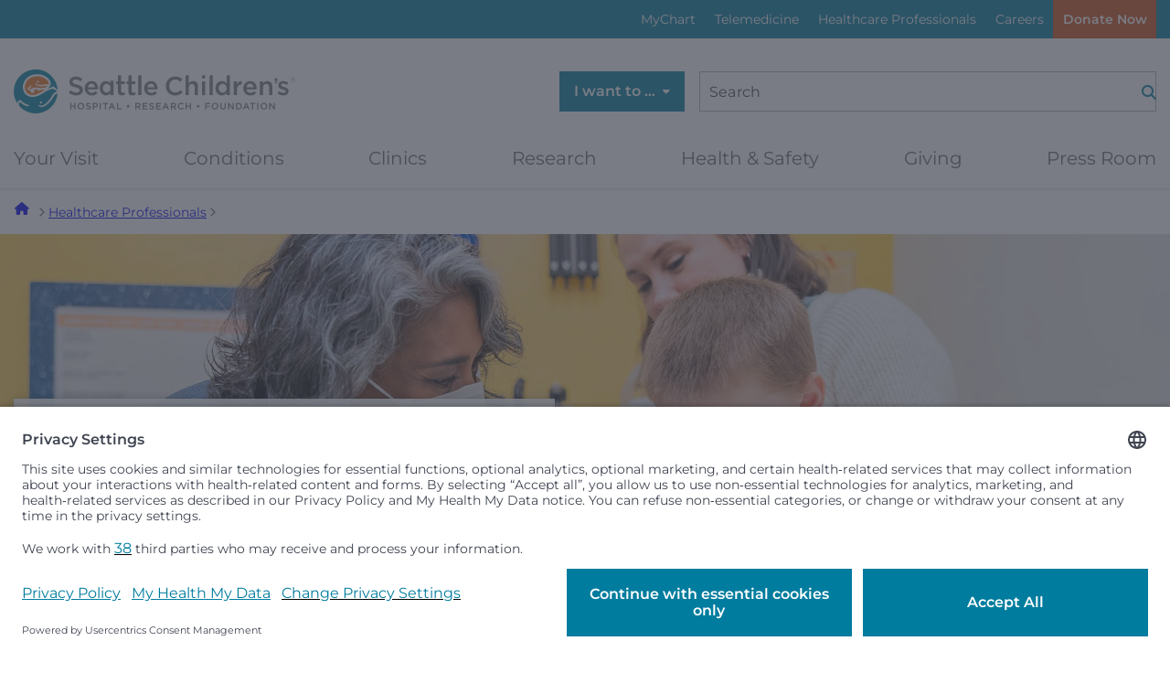

--- FILE ---
content_type: text/html; charset=utf-8
request_url: https://www.seattlechildrens.org/healthcare-professionals/provider-news/
body_size: 37527
content:
<!doctype html>

<html class="no-js" lang="en" data-edit-mode="Default" data-environment="Production" data-isenvironmentDev="False">

<head>
    <!-- Usercentrics is now loaded in Tealium -->

    <title>Provider News from Seattle Children&#x27;s  </title>
    <meta http-equiv="X-UA-Compatible" content="IE=edge,chrome=1" />
    <meta charset="utf-8" />
    <meta content="width=device-width, initial-scale=1" name="viewport">
    <meta name="msvalidate.01" content="C8DCF0830F14F4ABA678C3ED86E25B93" />

        
            <link rel="apple-touch-icon" sizes="114x114" href="/apple-touch-icon-114x114.png" /><link rel="apple-touch-icon" sizes="120x120" href="/apple-touch-icon-120x120.png" /><link rel="apple-touch-icon" sizes="144x144" href="/apple-touch-icon-144x144.png" /><link rel="apple-touch-icon" sizes="152x152" href="/apple-touch-icon-152x152.png" /><link rel="apple-touch-icon" sizes="167x167" href="/apple-touch-icon-167x167.png" /><link rel="apple-touch-icon" sizes="180x180" href="/apple-touch-icon-180x180.png" /><link rel="apple-touch-icon" sizes="57x57" href="/apple-touch-icon-57x57.png" /><link rel="apple-touch-icon" sizes="60x60" href="/apple-touch-icon-60x60.png" /><link rel="apple-touch-icon" sizes="72x72" href="/apple-touch-icon-72x72.png" /><link rel="apple-touch-icon" sizes="76x76" href="/apple-touch-icon-76x76.png" /><link rel="icon" sizes="144x144" href="/favicon-144x144.png" /><link rel="icon" sizes="16x16" href="/favicon-16x16.png" /><link rel="icon" sizes="192x192" href="/favicon-192x192.png" /><link rel="icon" sizes="194x194" href="/favicon-194x194.png" /><link rel="icon" sizes="256x256" href="/favicon-256x256.png" /><link rel="icon" sizes="32x32" href="/favicon-32x32.png" /><link rel="icon" sizes="36x36" href="/favicon-36x36.png" /><link rel="icon" sizes="384x384" href="/favicon-384x384.png" /><link rel="icon" sizes="48x48" href="/favicon-48x48.png" /><link rel="icon" sizes="512x512" href="/favicon-512x512.png" /><link rel="icon" sizes="72x72" href="/favicon-72x72.png" /><link rel="icon" sizes="96x96" href="/favicon-96x96.png" /><link rel="shortcut icon" sizes="favicon" href="/favicon.ico" /><link rel="icon" sizes="icon" href="/icon.svg" /><meta name="description" property="description" content="Provider news and information on a monthly basis. We provide news about Seattle Children&#39;s programs, services, policies and people delivered to your inbox." /><meta name="og:description" property="og:description" content="Provider news and information on a monthly basis. We provide news about Seattle Children&#39;s programs, services, policies and people delivered to your inbox." /><meta name="twitter:description" property="twitter:description" content="Provider news and information on a monthly basis. We provide news about Seattle Children&#39;s programs, services, policies and people delivered to your inbox." /><meta name="og:title" property="og:title" content="Provider News from Seattle Children's" /><meta name="twitter:title" property="twitter:title" content="Provider News from Seattle Children's" /><meta name="og:url" property="og:url" content="https://www.seattlechildrens.org/healthcare-professionals/provider-news/" /><link href="https://www.seattlechildrens.org/healthcare-professionals/provider-news/" rel="canonical" /><meta name="twitter:site" property="twitter:site" content="@seattlechildren" /><meta name="og:site_name" property="og:site_name" content="Seattle Children’s Hospital" /><meta name="og:image" property="og:image" content="https://www.seattlechildrens.org/globalassets/images/healthcare-professionals/provider-news/provider-news-hero-og.jpg" /><meta name="twitter:image" property="twitter:image" content="https://www.seattlechildrens.org/globalassets/images/healthcare-professionals/provider-news/provider-news-hero-og.jpg" /><meta name="twitter:card" property="twitter:card" content="summary_large_image" /><meta class="swiftype" name="title" data-type="string" content="Provider News from Seattle Children's" /><meta class="swiftype" name="body" data-type="text" content="Provider news and information on a monthly basis. We provide news about Seattle Children&#39;s programs, services, policies and people delivered to your inbox." /><meta class="swiftype" name="start" data-type="date" content="2023-10-12T07:46:39.0000000-07:00" /><meta class="swiftype" name="stop" data-type="date" content="9999-12-31T23:59:59.9999999" /><meta class="swiftype" name="displayDate" data-type="date" content="2023-10-12T07:46:39.0000000-07:00" /><meta class="swiftype" name="ctype" data-type="string" content="LandingPageData" /><meta class="swiftype" name="clink" data-type="integer" content="65679" /><meta class="swiftype" name="ancestor" data-type="string" content="1" /><meta class="swiftype" name="ancestor" data-type="string" content="5" /><meta class="swiftype" name="ancestor" data-type="string" content="6155" /><meta class="swiftype" name="ancestor" data-type="string" content="65679" /><script type="application/ld+json">{"@context":"https://schema.org","@type":"MedicalWebPage","name":"Provider News from Seattle Children\u0027s","description":"Provider news and information on a monthly basis. We provide news about Seattle Children\u0027s programs, services, policies and people delivered to your inbox.","identifier":"https://www.seattlechildrens.org/healthcare-professionals/provider-news/","image":"https://www.seattlechildrens.org/globalassets/images/healthcare-professionals/provider-news/provider-news-hero-og.jpg","mainEntityOfPage":"https://www.seattlechildrens.org/healthcare-professionals/provider-news/","url":"https://www.seattlechildrens.org/healthcare-professionals/provider-news/","about":{"@type":"MedicalEntity","name":"Provider News from Seattle Children\u0027s","description":"Provider news and information on a monthly basis. We provide news about Seattle Children\u0027s programs, services, policies and people delivered to your inbox.","image":"https://www.seattlechildrens.org/globalassets/images/healthcare-professionals/provider-news/provider-news-hero-og.jpg","url":"https://www.seattlechildrens.org/healthcare-professionals/provider-news/"},"copyrightYear":2026,"thumbnailUrl":"https://www.seattlechildrens.org/globalassets/images/healthcare-professionals/provider-news/provider-news-hero-og.jpg","medicalAudience":{"@type":"MedicalAudience","requiredMaxAge":21,"requiredMinAge":0,"suggestedGender":"All genders","suggestedMaxAge":21,"suggestedMinAge":0}}</script>
        
    <link href="/dist/classic.fZnfb6DJ.css" rel="stylesheet" />
    <link href="/dist/shared.CDaI6nKu.css" rel="stylesheet" />

    <script>
!function(T,l,y){var S=T.location,k="script",D="instrumentationKey",C="ingestionendpoint",I="disableExceptionTracking",E="ai.device.",b="toLowerCase",w="crossOrigin",N="POST",e="appInsightsSDK",t=y.name||"appInsights";(y.name||T[e])&&(T[e]=t);var n=T[t]||function(d){var g=!1,f=!1,m={initialize:!0,queue:[],sv:"5",version:2,config:d};function v(e,t){var n={},a="Browser";return n[E+"id"]=a[b](),n[E+"type"]=a,n["ai.operation.name"]=S&&S.pathname||"_unknown_",n["ai.internal.sdkVersion"]="javascript:snippet_"+(m.sv||m.version),{time:function(){var e=new Date;function t(e){var t=""+e;return 1===t.length&&(t="0"+t),t}return e.getUTCFullYear()+"-"+t(1+e.getUTCMonth())+"-"+t(e.getUTCDate())+"T"+t(e.getUTCHours())+":"+t(e.getUTCMinutes())+":"+t(e.getUTCSeconds())+"."+((e.getUTCMilliseconds()/1e3).toFixed(3)+"").slice(2,5)+"Z"}(),iKey:e,name:"Microsoft.ApplicationInsights."+e.replace(/-/g,"")+"."+t,sampleRate:100,tags:n,data:{baseData:{ver:2}}}}var h=d.url||y.src;if(h){function a(e){var t,n,a,i,r,o,s,c,u,p,l;g=!0,m.queue=[],f||(f=!0,t=h,s=function(){var e={},t=d.connectionString;if(t)for(var n=t.split(";"),a=0;a<n.length;a++){var i=n[a].split("=");2===i.length&&(e[i[0][b]()]=i[1])}if(!e[C]){var r=e.endpointsuffix,o=r?e.location:null;e[C]="https://"+(o?o+".":"")+"dc."+(r||"services.visualstudio.com")}return e}(),c=s[D]||d[D]||"",u=s[C],p=u?u+"/v2/track":d.endpointUrl,(l=[]).push((n="SDK LOAD Failure: Failed to load Application Insights SDK script (See stack for details)",a=t,i=p,(o=(r=v(c,"Exception")).data).baseType="ExceptionData",o.baseData.exceptions=[{typeName:"SDKLoadFailed",message:n.replace(/\./g,"-"),hasFullStack:!1,stack:n+"\nSnippet failed to load ["+a+"] -- Telemetry is disabled\nHelp Link: https://go.microsoft.com/fwlink/?linkid=2128109\nHost: "+(S&&S.pathname||"_unknown_")+"\nEndpoint: "+i,parsedStack:[]}],r)),l.push(function(e,t,n,a){var i=v(c,"Message"),r=i.data;r.baseType="MessageData";var o=r.baseData;return o.message='AI (Internal): 99 message:"'+("SDK LOAD Failure: Failed to load Application Insights SDK script (See stack for details) ("+n+")").replace(/\"/g,"")+'"',o.properties={endpoint:a},i}(0,0,t,p)),function(e,t){if(JSON){var n=T.fetch;if(n&&!y.useXhr)n(t,{method:N,body:JSON.stringify(e),mode:"cors"});else if(XMLHttpRequest){var a=new XMLHttpRequest;a.open(N,t),a.setRequestHeader("Content-type","application/json"),a.send(JSON.stringify(e))}}}(l,p))}function i(e,t){f||setTimeout(function(){!t&&m.core||a()},500)}var e=function(){var n=l.createElement(k);n.src=h;var e=y[w];return!e&&""!==e||"undefined"==n[w]||(n[w]=e),n.onload=i,n.onerror=a,n.onreadystatechange=function(e,t){"loaded"!==n.readyState&&"complete"!==n.readyState||i(0,t)},n}();y.ld<0?l.getElementsByTagName("head")[0].appendChild(e):setTimeout(function(){l.getElementsByTagName(k)[0].parentNode.appendChild(e)},y.ld||0)}try{m.cookie=l.cookie}catch(p){}function t(e){for(;e.length;)!function(t){m[t]=function(){var e=arguments;g||m.queue.push(function(){m[t].apply(m,e)})}}(e.pop())}var n="track",r="TrackPage",o="TrackEvent";t([n+"Event",n+"PageView",n+"Exception",n+"Trace",n+"DependencyData",n+"Metric",n+"PageViewPerformance","start"+r,"stop"+r,"start"+o,"stop"+o,"addTelemetryInitializer","setAuthenticatedUserContext","clearAuthenticatedUserContext","flush"]),m.SeverityLevel={Verbose:0,Information:1,Warning:2,Error:3,Critical:4};var s=(d.extensionConfig||{}).ApplicationInsightsAnalytics||{};if(!0!==d[I]&&!0!==s[I]){var c="onerror";t(["_"+c]);var u=T[c];T[c]=function(e,t,n,a,i){var r=u&&u(e,t,n,a,i);return!0!==r&&m["_"+c]({message:e,url:t,lineNumber:n,columnNumber:a,error:i}),r},d.autoExceptionInstrumented=!0}return m}(y.cfg);function a(){y.onInit&&y.onInit(n)}(T[t]=n).queue&&0===n.queue.length?(n.queue.push(a),n.trackPageView({})):a()}(window,document,{src: "https://js.monitor.azure.com/scripts/b/ai.2.gbl.min.js", crossOrigin: "anonymous", cfg: {connectionString: 'InstrumentationKey=3c82cf95-02da-413e-9054-702799ec7299;IngestionEndpoint=https://westus2-1.in.applicationinsights.azure.com/;LiveEndpoint=https://westus2.livediagnostics.monitor.azure.com/', disableCookiesUsage: false }});
</script>


<style type="text/css">
.classic-list, .classic-list ul {padding-left: 0;}
</style>    
        <script>
            !function(T,l,y){var S=T.location,k="script",D="instrumentationKey",C="ingestionendpoint",I="disableExceptionTracking",E="ai.device.",b="toLowerCase",w="crossOrigin",N="POST",e="appInsightsSDK",t=y.name||"appInsights";(y.name||T[e])&&(T[e]=t);var n=T[t]||function(d){var g=!1,f=!1,m={initialize:!0,queue:[],sv:"5",version:2,config:d};function v(e,t){var n={},a="Browser";return n[E+"id"]=a[b](),n[E+"type"]=a,n["ai.operation.name"]=S&&S.pathname||"_unknown_",n["ai.internal.sdkVersion"]="javascript:snippet_"+(m.sv||m.version),{time:function(){var e=new Date;function t(e){var t=""+e;return 1===t.length&&(t="0"+t),t}return e.getUTCFullYear()+"-"+t(1+e.getUTCMonth())+"-"+t(e.getUTCDate())+"T"+t(e.getUTCHours())+":"+t(e.getUTCMinutes())+":"+t(e.getUTCSeconds())+"."+((e.getUTCMilliseconds()/1e3).toFixed(3)+"").slice(2,5)+"Z"}(),iKey:e,name:"Microsoft.ApplicationInsights."+e.replace(/-/g,"")+"."+t,sampleRate:100,tags:n,data:{baseData:{ver:2}}}}var h=d.url||y.src;if(h){function a(e){var t,n,a,i,r,o,s,c,u,p,l;g=!0,m.queue=[],f||(f=!0,t=h,s=function(){var e={},t=d.connectionString;if(t)for(var n=t.split(";"),a=0;a<n.length;a++){var i=n[a].split("=");2===i.length&&(e[i[0][b]()]=i[1])}if(!e[C]){var r=e.endpointsuffix,o=r?e.location:null;e[C]="https://"+(o?o+".":"")+"dc."+(r||"services.visualstudio.com")}return e}(),c=s[D]||d[D]||"",u=s[C],p=u?u+"/v2/track":d.endpointUrl,(l=[]).push((n="SDK LOAD Failure: Failed to load Application Insights SDK script (See stack for details)",a=t,i=p,(o=(r=v(c,"Exception")).data).baseType="ExceptionData",o.baseData.exceptions=[{typeName:"SDKLoadFailed",message:n.replace(/\./g,"-"),hasFullStack:!1,stack:n+"\nSnippet failed to load ["+a+"] -- Telemetry is disabled\nHelp Link: https://go.microsoft.com/fwlink/?linkid=2128109\nHost: "+(S&&S.pathname||"_unknown_")+"\nEndpoint: "+i,parsedStack:[]}],r)),l.push(function(e,t,n,a){var i=v(c,"Message"),r=i.data;r.baseType="MessageData";var o=r.baseData;return o.message='AI (Internal): 99 message:"'+("SDK LOAD Failure: Failed to load Application Insights SDK script (See stack for details) ("+n+")").replace(/\"/g,"")+'"',o.properties={endpoint:a},i}(0,0,t,p)),function(e,t){if(JSON){var n=T.fetch;if(n&&!y.useXhr)n(t,{method:N,body:JSON.stringify(e),mode:"cors"});else if(XMLHttpRequest){var a=new XMLHttpRequest;a.open(N,t),a.setRequestHeader("Content-type","application/json"),a.send(JSON.stringify(e))}}}(l,p))}function i(e,t){f||setTimeout(function(){!t&&m.core||a()},500)}var e=function(){var n=l.createElement(k);n.src=h;var e=y[w];return!e&&""!==e||"undefined"==n[w]||(n[w]=e),n.onload=i,n.onerror=a,n.onreadystatechange=function(e,t){"loaded"!==n.readyState&&"complete"!==n.readyState||i(0,t)},n}();y.ld<0?l.getElementsByTagName("head")[0].appendChild(e):setTimeout(function(){l.getElementsByTagName(k)[0].parentNode.appendChild(e)},y.ld||0)}try{m.cookie=l.cookie}catch(p){}function t(e){for(;e.length;)!function(t){m[t]=function(){var e=arguments;g||m.queue.push(function(){m[t].apply(m,e)})}}(e.pop())}var n="track",r="TrackPage",o="TrackEvent";t([n+"Event",n+"PageView",n+"Exception",n+"Trace",n+"DependencyData",n+"Metric",n+"PageViewPerformance","start"+r,"stop"+r,"start"+o,"stop"+o,"addTelemetryInitializer","setAuthenticatedUserContext","clearAuthenticatedUserContext","flush"]),m.SeverityLevel={Verbose:0,Information:1,Warning:2,Error:3,Critical:4};var s=(d.extensionConfig||{}).ApplicationInsightsAnalytics||{};if(!0!==d[I]&&!0!==s[I]){var c="onerror";t(["_"+c]);var u=T[c];T[c]=function(e,t,n,a,i){var r=u&&u(e,t,n,a,i);return!0!==r&&m["_"+c]({message:e,url:t,lineNumber:n,columnNumber:a,error:i}),r},d.autoExceptionInstrumented=!0}return m}(y.cfg);function a(){y.onInit&&y.onInit(n)}(T[t]=n).queue&&0===n.queue.length?(n.queue.push(a),n.trackPageView({})):a()}(window,document,{
src: "https://js.monitor.azure.com/scripts/b/ai.2.min.js", // The SDK URL Source
crossOrigin: "anonymous", 
cfg: { // Application Insights Configuration
    connectionString: 'InstrumentationKey=3c82cf95-02da-413e-9054-702799ec7299;IngestionEndpoint=https://westus2-1.in.applicationinsights.azure.com/;LiveEndpoint=https://westus2.livediagnostics.monitor.azure.com/'
}});
        </script>
</head>

<body class="interior theme-classic" data-page-id="65679" data-env="Production">

    <!-------------------------------------------
    Tealium IQ Container
    EventStream → Google Cloud Storage
-------------------------------------------->
<script type="text/javascript">
	(function (a, b, c, d) {
		a = "//tags.tiqcdn.com/utag/seattlechildrens/main/prod/utag.js";
		b = document;
		c = "script";
		d = b.createElement(c);
		d.src = a;
		d.type = "text/java" + c;
		d.async = true;
		a = b.getElementsByTagName(c)[0];
		a.parentNode.insertBefore(d, a);
	})();
</script>

<!-------------------------------------------
    Google Tag Manager (GTM)
    Independent of Tealium - no changes needed
-------------------------------------------->
<script type="text/javascript">
	// create dataLayer
	window.dataLayer = window.dataLayer || [];
	function gtag() {
		dataLayer.push(arguments);
	}

	// set „denied" as default for both ad and analytics storage, as well as ad_user_data and ad_personalization,
	gtag("consent", "default", {
		ad_user_data: "denied",
		ad_personalization: "denied",
		ad_storage: "denied",
		analytics_storage: "denied",
		wait_for_update: 2000, // milliseconds to wait for update
	});

	// Enable ads data redaction by default [optional]
	gtag("set", "ads_data_redaction", true);
</script>

<script type="text/javascript">
	// Google Tag Manager
	(function (w, d, s, l, i) {
		w[l] = w[l] || [];
		w[l].push({
			"gtm.start": new Date().getTime(),
			event: "gtm.js",
		});
		var f = d.getElementsByTagName(s)[0],
			j = d.createElement(s),
			dl = l != "dataLayer" ? "&l=" + l : "";
		j.async = true;
		j.src = "https://www.googletagmanager.com/gtm.js?id=" + i + dl;
		f.parentNode.insertBefore(j, f);
	})(window, document, "script", "dataLayer", "GTM-T6GSDZ"); //replace GTM-XXXXXX with Google Tag Manager ID
</script>


    <div data-swiftype-index='false'>
    <a class="visually-hidden js-skip-toggle" href="#nav">Skip to navigation menu</a>
    <a class="visually-hidden" href="#main-content">Skip to content</a>
</div>
    
    
<div><div>

    <div class="sitewide-alerts alerts-dismiss--multi theme-dark-blue collapsed js-sitewide-alerts" id="sitewide-alerts" data-swiftype-index='false' data-block-type="SitewideAlertBannerBlockData" data-block-name="Sitewide Alert Banner" data-block-id="37462">
        <div class="tw-container">
            <div class="sitewide-alerts-container">
                

        </div>
    </div>
</div>
</div></div>

    

    
        
<header class="site-header header unified-header" data-swiftype-index="false" role="banner">
    
<div class="tw-hidden lg:tw-block menu--eyebrow theme-medium-blue">
    <div class="tw-container">
        <ul class="menu--utility vlist body-small js-menu-utility">
            
<li class="">
<a href="/patients-families/mychart/" title="MyChart">
    MyChart
</a>

</li>
<li class="">
<a href="/clinics/telemedicine/" title="Telemedicine">
    Telemedicine
</a>

</li>
<li class="">
<a href="/healthcare-professionals/" title="Healthcare Professionals">
    Healthcare Professionals
</a>

</li>
<li class="">
<a href="/careers/" title="Careers">
    Careers
</a>

</li>

            <li>
                <a class="alerts-menu-btn btn hidden js-alerts-menu-btn" href="#sitewide-alerts" title="Alerts">
                    <span>Alerts</span>
                    <span class="alert-count js-alert-count"></span>
                </a>
            </li>

                <li>
                    
    <a class="donate cta-btn tw-m-0 tw-bg-darkorange tw-text-sm" href="https://give.seattlechildrens.org/give/284150/#!/donation/checkout?c_src=dotorg&amp;c_src2=global-donate-button" target="_self"    title="Donate Now">
        Donate Now
    </a>

                </li>
        </ul>
    </div>
</div>

    
<div class="site-header-top">
    <div class="tw-container">
        <div class="header-row">
            <div class="flex-left">
                <div class="logo-full">
                    <a href="/" class="logo" aria-label="Logo for Seattle Children's">
                        
<svg width="232" height="36" viewBox="0 0 232 36" fill="none" xmlns="http://www.w3.org/2000/svg">
<g clip-path="url(#clip0_1036_162)">
<path d="M226.57 8.46C226.57 7.34 227.47 6.41 228.61 6.41C229.75 6.41 230.64 7.33 230.64 8.44C230.64 9.56 229.74 10.49 228.6 10.49C227.46 10.49 226.57 9.57 226.57 8.46ZM230.46 8.45C230.46 7.42 229.67 6.59 228.61 6.59C227.55 6.59 226.75 7.43 226.75 8.45C226.75 9.48 227.54 10.31 228.6 10.31C229.66 10.31 230.46 9.47 230.46 8.45ZM227.81 7.35H228.74C229 7.35 229.22 7.43 229.36 7.57C229.46 7.66 229.53 7.81 229.53 7.97C229.53 8.32 229.3 8.52 228.99 8.6L229.64 9.44H229.26L228.66 8.65H228.13V9.44H227.82V7.35H227.81ZM228.72 8.37C229.01 8.37 229.22 8.24 229.22 8C229.22 7.77 229.04 7.63 228.74 7.63H228.13V8.37H228.73H228.72Z" fill="#797C81"/>
<path d="M46.21 27.42H47.14V29.62H49.66V27.42H50.59V32.71H49.66V30.48H47.14V32.71H46.21V27.42Z" fill="#797C81"/>
<path d="M52.25 30.08C52.25 28.58 53.4 27.33 55.02 27.33C56.64 27.33 57.78 28.56 57.78 30.05V30.07C57.78 31.56 56.63 32.8 55.01 32.8C53.39 32.8 52.25 31.57 52.25 30.08ZM56.8 30.08C56.8 29.04 56.05 28.19 55 28.19C53.95 28.19 53.22 29.03 53.22 30.06V30.08C53.22 31.11 53.97 31.96 55.02 31.96C56.07 31.96 56.8 31.12 56.8 30.09V30.08Z" fill="#797C81"/>
<path d="M59.05 31.94L59.61 31.28C60.11 31.72 60.62 31.97 61.28 31.97C61.85 31.97 62.22 31.7 62.22 31.3V31.28C62.22 30.9 62.01 30.7 61.03 30.47C59.91 30.2 59.27 29.87 59.27 28.89V28.87C59.27 27.96 60.02 27.34 61.08 27.34C61.85 27.34 62.46 27.57 63 28.01L62.5 28.71C62.03 28.36 61.55 28.17 61.07 28.17C60.53 28.17 60.21 28.45 60.21 28.79V28.81C60.21 29.22 60.45 29.4 61.46 29.64C62.58 29.91 63.16 30.31 63.16 31.19C63.16 32.2 62.38 32.78 61.27 32.78C60.46 32.78 59.7 32.5 59.06 31.93L59.05 31.94Z" fill="#797C81"/>
<path d="M64.77 27.42H66.86C68.09 27.42 68.87 28.12 68.87 29.19C68.87 30.39 67.92 31.01 66.75 31.01H65.7V32.71H64.77V27.42ZM66.78 30.17C67.48 30.17 67.92 29.78 67.92 29.23V29.21C67.92 28.59 67.47 28.27 66.78 28.27H65.7V30.17H66.78Z" fill="#797C81"/>
<path d="M70.41 27.42H71.34V32.71H70.41V27.42Z" fill="#797C81"/>
<path d="M74.58 28.28H72.9V27.42H77.19V28.28H75.51V32.71H74.57V28.28H74.58Z" fill="#797C81"/>
<path d="M79.9 27.38H80.76L83.09 32.7H82.11L81.57 31.42H79.07L78.53 32.7H77.58L79.91 27.38H79.9ZM81.23 30.6L80.32 28.49L79.41 30.6H81.23Z" fill="#797C81"/>
<path d="M84.53 27.42H85.46V31.86H88.24V32.71H84.53V27.42Z" fill="#797C81"/>
<path d="M92.65 30.06V30.04C92.65 29.45 93.14 28.98 93.71 28.98C94.28 28.98 94.78 29.45 94.78 30.04V30.06C94.78 30.65 94.3 31.12 93.71 31.12C93.12 31.12 92.65 30.65 92.65 30.06Z" fill="#797C81"/>
<path d="M99.58 27.42H101.94C102.6 27.42 103.13 27.62 103.47 27.95C103.75 28.24 103.91 28.63 103.91 29.09C103.91 29.97 103.39 30.49 102.65 30.71L104.08 32.71H102.99L101.69 30.87H100.53V32.71H99.6V27.42H99.58ZM101.87 30.04C102.53 30.04 102.96 29.69 102.96 29.16V29.14C102.96 28.57 102.55 28.26 101.86 28.26H100.51V30.03H101.87V30.04Z" fill="#797C81"/>
<path d="M105.58 27.42H109.5V28.25H106.51V29.63H109.16V30.46H106.51V31.88H109.54V32.71H105.58V27.42Z" fill="#797C81"/>
<path d="M110.82 31.94L111.38 31.28C111.89 31.72 112.39 31.97 113.05 31.97C113.62 31.97 113.99 31.7 113.99 31.3V31.28C113.99 30.9 113.78 30.7 112.8 30.47C111.67 30.2 111.04 29.87 111.04 28.89V28.87C111.04 27.96 111.8 27.34 112.85 27.34C113.62 27.34 114.23 27.57 114.77 28.01L114.27 28.71C113.8 28.36 113.32 28.17 112.83 28.17C112.29 28.17 111.97 28.45 111.97 28.79V28.81C111.97 29.22 112.21 29.4 113.22 29.64C114.34 29.91 114.92 30.31 114.92 31.19C114.92 32.2 114.14 32.78 113.03 32.78C112.22 32.78 111.46 32.5 110.82 31.93V31.94Z" fill="#797C81"/>
<path d="M116.54 27.42H120.46V28.25H117.47V29.63H120.12V30.46H117.47V31.88H120.5V32.71H116.54V27.42Z" fill="#797C81"/>
<path d="M124.01 27.38H124.87L127.19 32.7H126.21L125.67 31.42H123.17L122.63 32.7H121.68L124 27.38H124.01ZM125.34 30.6L124.43 28.49L123.52 30.6H125.34Z" fill="#797C81"/>
<path d="M128.65 27.42H131.01C131.67 27.42 132.2 27.62 132.54 27.95C132.82 28.24 132.98 28.63 132.98 29.09C132.98 29.97 132.46 30.49 131.72 30.71L133.15 32.71H132.06L130.76 30.87H129.6V32.71H128.67V27.42H128.65ZM130.94 30.04C131.6 30.04 132.03 29.69 132.03 29.16V29.14C132.03 28.57 131.62 28.26 130.94 28.26H129.59V30.03H130.95L130.94 30.04Z" fill="#797C81"/>
<path d="M134.41 30.08C134.41 28.56 135.53 27.33 137.14 27.33C138.11 27.33 138.7 27.67 139.21 28.15L138.61 28.84C138.19 28.45 137.73 28.18 137.13 28.18C136.12 28.18 135.38 29.01 135.38 30.05V30.07C135.38 31.11 136.11 31.95 137.13 31.95C137.78 31.95 138.19 31.69 138.65 31.26L139.25 31.86C138.7 32.44 138.09 32.8 137.1 32.8C135.56 32.8 134.41 31.6 134.41 30.08Z" fill="#797C81"/>
<path d="M140.75 27.42H141.68V29.62H144.2V27.42H145.13V32.71H144.2V30.48H141.68V32.71H140.75V27.42Z" fill="#797C81"/>
<path d="M149.93 30.06V30.04C149.93 29.45 150.42 28.98 150.99 28.98C151.56 28.98 152.06 29.45 152.06 30.04V30.06C152.06 30.65 151.58 31.12 150.99 31.12C150.4 31.12 149.93 30.65 149.93 30.06Z" fill="#797C81"/>
<path d="M156.87 27.42H160.81V28.27H157.8V29.71H160.47V30.56H157.8V32.71H156.87V27.42Z" fill="#797C81"/>
<path d="M162.08 30.08C162.08 28.58 163.23 27.33 164.85 27.33C166.47 27.33 167.61 28.56 167.61 30.05V30.07C167.61 31.56 166.46 32.8 164.84 32.8C163.22 32.8 162.08 31.57 162.08 30.08ZM166.63 30.08C166.63 29.04 165.88 28.19 164.83 28.19C163.78 28.19 163.05 29.03 163.05 30.06V30.08C163.05 31.11 163.8 31.96 164.85 31.96C165.9 31.96 166.63 31.12 166.63 30.09V30.08Z" fill="#797C81"/>
<path d="M169.18 30.47V27.43H170.11V30.44C170.11 31.42 170.62 31.95 171.45 31.95C172.28 31.95 172.78 31.45 172.78 30.48V27.44H173.71V30.44C173.71 32.02 172.82 32.81 171.44 32.81C170.06 32.81 169.19 32.02 169.19 30.48L169.18 30.47Z" fill="#797C81"/>
<path d="M175.52 27.42H176.38L179.21 31.08V27.42H180.12V32.71H179.34L176.43 28.95V32.71H175.52V27.42Z" fill="#797C81"/>
<path d="M182.02 27.42H183.99C185.65 27.42 186.8 28.56 186.8 30.05V30.07C186.8 31.56 185.65 32.71 183.99 32.71H182.02V27.42ZM183.99 31.86C185.1 31.86 185.82 31.11 185.82 30.08C185.82 29.03 185.1 28.27 183.99 28.27H182.95V31.86H183.99Z" fill="#797C81"/>
<path d="M189.98 27.38H190.84L193.17 32.7H192.19L191.65 31.42H189.15L188.61 32.7H187.66L189.99 27.38H189.98ZM191.31 30.6L190.4 28.49L189.49 30.6H191.31Z" fill="#797C81"/>
<path d="M195.23 28.28H193.55V27.42H197.84V28.28H196.16V32.71H195.22V28.28H195.23Z" fill="#797C81"/>
<path d="M199.41 27.42H200.34V32.71H199.41V27.42Z" fill="#797C81"/>
<path d="M202.05 30.08C202.05 28.58 203.2 27.33 204.82 27.33C206.44 27.33 207.58 28.56 207.58 30.05V30.07C207.58 31.56 206.43 32.8 204.81 32.8C203.19 32.8 202.05 31.57 202.05 30.08ZM206.6 30.08C206.6 29.04 205.85 28.19 204.8 28.19C203.75 28.19 203.02 29.03 203.02 30.06V30.08C203.02 31.11 203.77 31.96 204.82 31.96C205.87 31.96 206.6 31.12 206.6 30.09V30.08Z" fill="#797C81"/>
<path d="M209.24 27.42H210.1L212.93 31.08V27.42H213.84V32.71H213.06L210.14 28.95V32.71H209.23V27.42H209.24Z" fill="#797C81"/>
<path d="M215.8 9.33998V7.08998H214.54C213.71 7.15998 213.55 8.00998 213.55 8.00998V9.17998H214.73V9.35998C214.73 10.06 214.41 10.56 213.76 10.69V11.62C214.94 11.5 215.79 10.72 215.79 9.31998" fill="#797C81"/>
<path d="M45.02 18.87L46.61 16.98C48.05 18.23 49.48 18.93 51.35 18.93C52.98 18.93 54.01 18.18 54.01 17.04V17C54.01 15.93 53.41 15.35 50.62 14.7C47.43 13.93 45.62 12.99 45.62 10.22V10.18C45.62 7.60999 47.76 5.82999 50.75 5.82999C52.94 5.82999 54.68 6.49999 56.2 7.71999L54.78 9.70999C53.43 8.69999 52.08 8.16999 50.71 8.16999C49.17 8.16999 48.27 8.95999 48.27 9.94999V9.98999C48.27 11.15 48.96 11.66 51.83 12.35C55 13.12 56.66 14.26 56.66 16.75V16.79C56.66 19.6 54.45 21.27 51.3 21.27C49 21.27 46.84 20.48 45.04 18.87H45.02Z" fill="#797C81"/>
<path d="M58.16 15.44V15.4C58.16 12.16 60.46 9.49998 63.69 9.49998C67.29 9.49998 69.12 12.33 69.12 15.59C69.12 15.83 69.1 16.06 69.08 16.32H60.76C61.04 18.16 62.35 19.2 64.02 19.2C65.29 19.2 66.19 18.73 67.09 17.85L68.61 19.2C67.54 20.49 66.06 21.32 63.98 21.32C60.7 21.32 58.17 18.94 58.17 15.44H58.16ZM66.55 14.6C66.38 12.93 65.39 11.62 63.68 11.62C62.09 11.62 60.98 12.84 60.74 14.6H66.55Z" fill="#797C81"/>
<path d="M106.81 15.44V15.4C106.81 12.16 109.1 9.49998 112.34 9.49998C115.94 9.49998 117.76 12.33 117.76 15.59C117.76 15.83 117.74 16.06 117.72 16.32H109.4C109.68 18.16 110.99 19.2 112.66 19.2C113.93 19.2 114.83 18.73 115.73 17.85L117.25 19.2C116.18 20.49 114.7 21.32 112.62 21.32C109.34 21.32 106.81 18.94 106.81 15.44ZM115.19 14.6C115.02 12.93 114.03 11.62 112.32 11.62C110.73 11.62 109.62 12.84 109.38 14.6H115.19Z" fill="#797C81"/>
<path d="M124.53 13.59V13.55C124.53 9.27998 127.73 5.78998 132.27 5.78998C135.04 5.78998 136.71 6.74998 138.15 8.12998L136.46 10.08C135.26 8.95998 133.97 8.21998 132.26 8.21998C129.38 8.21998 127.3 10.58 127.3 13.52V13.56C127.3 16.5 129.38 18.9 132.26 18.9C134.1 18.9 135.28 18.15 136.57 16.95L138.26 18.66C136.7 20.29 134.98 21.32 132.17 21.32C127.79 21.32 124.53 17.91 124.53 13.6V13.59Z" fill="#797C81"/>
<path d="M156.75 9.72998H154.16V21.05H156.75V9.72998Z" fill="#797C81"/>
<path d="M70.49 15.41V15.37C70.49 11.62 72.94 9.48998 75.53 9.48998C77.32 9.48998 78.45 10.43 79.23 11.48V9.28998H81.72V21.04H79.23V19.15C78.43 20.33 77.3 21.27 75.53 21.27C72.98 21.27 70.49 19.15 70.49 15.39V15.41ZM79.27 15.41V15.37C79.27 13.18 77.79 11.75 76.13 11.75C74.47 11.75 73.01 13.12 73.01 15.37V15.41C73.01 17.6 74.45 19.03 76.13 19.03C77.81 19.03 79.27 17.57 79.27 15.41Z" fill="#797C81"/>
<path d="M180.15 9.72998H182.75V12.28C183.46 10.59 184.77 9.42998 186.76 9.50998V12.26H186.61C184.34 12.26 182.75 13.74 182.75 16.74V21.05H180.15V9.72998Z" fill="#797C81"/>
<path d="M90.96 11.96V9.72998H87.92V4.66998H86.4C85.78 4.68998 85.38 5.06998 85.32 5.84998V9.72998H83.88V11.96H85.32V17.92C85.32 20.41 86.67 21.25 88.58 21.25C89.54 21.25 90.27 21.04 90.92 20.67V18.55C90.4 18.81 89.89 18.94 89.31 18.94C88.43 18.94 87.92 18.53 87.92 17.52V11.97H90.96V11.96Z" fill="#797C81"/>
<path d="M99.49 11.96V9.72998H96.45V4.66998H94.93C94.3 4.68998 93.89 5.07998 93.85 5.87998V9.72998H92.41V11.96H93.85V17.92C93.85 20.41 95.2 21.25 97.11 21.25C98.08 21.25 98.8 21.04 99.45 20.67V18.55C98.93 18.81 98.42 18.94 97.84 18.94C96.96 18.94 96.45 18.53 96.45 17.52V11.97H99.49V11.96Z" fill="#797C81"/>
<path d="M103.16 4.66999C102.56 4.66999 102.15 5.01999 102.06 5.72999V21.05H104.66V4.65999H103.16V4.66999Z" fill="#797C81"/>
<path d="M146.85 9.49999C145.09 9.49999 144.04 10.42 143.31 11.49V4.67999H141.74C141.14 4.71999 140.74 5.11999 140.71 5.91999V21.06H143.3V14.67C143.3 12.91 144.35 11.86 145.85 11.86C147.35 11.86 148.27 12.87 148.27 14.63V21.06H150.86V13.85C150.86 11.21 149.38 9.49999 146.83 9.49999H146.85Z" fill="#797C81"/>
<path d="M161.31 4.65999C160.73 4.69999 160.35 5.07999 160.3 5.80999V21.05H162.9V4.65999H161.32H161.31Z" fill="#797C81"/>
<path d="M175.29 4.67999C174.78 4.71999 174.43 5.00999 174.32 5.58999V11.5C173.51 10.45 172.33 9.50999 170.46 9.50999C167.75 9.50999 165.21 11.63 165.21 15.39V15.43C165.21 19.18 167.8 21.31 170.46 21.31C172.3 21.31 173.48 20.36 174.32 19.19V21.08H176.91V4.69999H175.29V4.67999ZM174.36 15.42C174.36 17.59 172.82 19.04 171.08 19.04C169.34 19.04 167.82 17.6 167.82 15.42V15.38C167.82 13.13 169.3 11.76 171.08 11.76C172.86 11.76 174.36 13.2 174.36 15.38V15.42Z" fill="#797C81"/>
<path d="M187.99 15.44V15.4C187.99 12.16 190.28 9.49998 193.52 9.49998C197.12 9.49998 198.95 12.33 198.95 15.59C198.95 15.83 198.93 16.06 198.91 16.32H190.59C190.87 18.16 192.18 19.2 193.85 19.2C195.12 19.2 196.02 18.73 196.92 17.85L198.44 19.2C197.37 20.49 195.89 21.32 193.81 21.32C190.53 21.32 188 18.94 188 15.44H187.99ZM196.37 14.6C196.2 12.93 195.21 11.62 193.5 11.62C191.91 11.62 190.8 12.84 190.56 14.6H196.37Z" fill="#797C81"/>
<path d="M201.57 9.72998H204.17V11.49C204.9 10.42 205.95 9.49998 207.71 9.49998C210.26 9.49998 211.74 11.22 211.74 13.85V21.06H209.15V14.63C209.15 12.87 208.27 11.86 206.73 11.86C205.19 11.86 204.18 12.91 204.18 14.67V21.06H201.58V9.73998L201.57 9.72998Z" fill="#797C81"/>
<path d="M216.01 19.58L217.17 17.82C218.39 18.74 219.72 19.21 220.88 19.21C222.04 19.21 222.64 18.74 222.64 17.99V17.95C222.64 17.07 221.44 16.77 220.11 16.36C218.44 15.89 216.57 15.2 216.57 13.04V13C216.57 10.86 218.35 9.54999 220.6 9.54999C222.02 9.54999 223.56 10.05 224.76 10.84L223.73 12.68C222.64 12.02 221.48 11.61 220.53 11.61C219.52 11.61 218.94 12.08 218.94 12.75V12.79C218.94 13.61 220.16 13.95 221.49 14.38C223.14 14.9 225.01 15.65 225.01 17.68V17.72C225.01 20.1 223.16 21.28 220.81 21.28C219.2 21.28 217.42 20.7 216.01 19.59V19.58Z" fill="#797C81"/>
<path d="M154.05 6.04998C154.05 5.24998 154.7 4.60999 155.5 4.60999C156.3 4.60999 156.95 5.25998 156.95 6.04998C156.95 6.83998 156.3 7.49998 155.5 7.49998C154.7 7.49998 154.05 6.84998 154.05 6.04998Z" fill="#797C81"/>
<path fill-rule="evenodd" clip-rule="evenodd" d="M26.95 8.44999C25.5 7.02999 23.64 6.17999 21.66 5.79999C19.58 5.39999 17.32 5.51999 15.32 6.20999C14.95 6.33999 14.59 6.48999 14.24 6.64999C14.02 6.74999 13.81 6.86999 13.6 6.98999C11.87 7.98999 10.12 9.83999 9.46 12.23C9.25 13 9.13 13.78 9.13 14.55C9.13 16.19 9.65 17.75 10.84 18.99C12.35 20.55 14.09 20.9 15.79 20.9C15.81 20.9 15.83 20.9 15.86 20.9C16.98 20.9 18.1 20.59 19.13 20.16C19.9 19.84 20.63 19.41 21.37 19.02C22.11 18.63 22.8 18.28 23.51 17.91C24.22 17.54 24.95 17.17 25.67 16.8C25.79 16.74 25.92 16.67 26.04 16.61C25.76 16.61 25.46 16.6 25.18 16.6C24.59 16.6 24.06 16.61 23.94 16.62C23.75 16.62 23.58 16.62 23.42 16.62C22.88 16.62 22.53 16.64 22.36 16.68C22.01 16.75 21.72 16.78 21.5 17.03C21.38 17.18 21.32 17.24 21.16 17.38C21.11 17.43 21.05 17.48 20.97 17.53C20.89 17.58 20.77 17.61 20.65 17.61C20.59 17.61 20.53 17.61 20.46 17.59C20.32 17.56 20.21 17.48 20.13 17.38C20.05 17.28 19.98 17.17 19.88 17.03C19.78 16.87 19.45 16.62 19.33 16.58C18.73 16.34 18.38 16.34 17.82 16.32C17.77 16.32 17.73 16.32 17.68 16.32C17.17 16.32 16.61 16.44 16.2 16.55C16.5 16.72 16.66 16.94 16.69 16.98C16.89 17.26 16.95 17.56 16.95 17.81C16.95 18.13 16.86 18.35 16.86 18.37C16.66 18.85 16.24 19.05 16.18 19.08C15.97 19.18 15.75 19.21 15.55 19.21C15.27 19.21 15.05 19.15 15.04 19.15C14.54 19.02 14.22 18.74 14.04 18.49C13.87 18.26 13.8 18.06 13.79 18.02C13.72 17.83 13.69 17.63 13.69 17.46C13.69 17.3 13.71 17.16 13.73 17.04C13.51 17.12 13.3 17.15 13.12 17.15C12.92 17.15 12.74 17.12 12.62 17.08C12.62 17.08 12.47 17.04 12.47 17.03C12.08 16.88 11.82 16.53 11.66 16.32C11.56 16.18 11.41 15.93 11.35 15.73C11.33 15.67 11.31 15.6 11.31 15.5C11.31 15.47 11.31 15.43 11.32 15.39C11.34 15.29 11.38 15.23 11.43 15.18C11.47 15.13 11.52 15.09 11.56 15.05C11.59 15.03 11.6 15.02 11.64 15C11.85 14.91 12.06 14.79 12.25 14.67C12.64 14.43 12.96 14.17 13.21 13.93C13.54 13.61 13.69 13.32 13.77 13.16C13.8 13.11 13.81 13.07 13.83 13.03C13.83 13.02 13.84 13 13.88 12.97C13.9 12.95 13.94 12.93 14.01 12.93C14.18 12.93 14.29 13.04 14.36 13.16C14.43 13.28 14.47 13.43 14.47 13.6C14.47 13.89 14.36 14.23 14.07 14.56C13.82 14.85 13.62 15.02 13.22 15.29C13 15.44 12.97 15.45 12.74 15.57C12.67 15.6 12.61 15.64 12.59 15.67C12.78 15.96 12.98 16.07 13.33 16.08C13.46 16.08 13.62 16.06 13.8 16.01C14.12 15.93 14.45 15.78 14.77 15.6C15.2 15.36 15.4 15.25 15.5 15.2C15.53 15.18 15.56 15.17 15.59 15.15C15.62 15.13 15.65 15.12 15.67 15.11C16.36 14.83 17.14 14.77 17.73 14.77C18.25 14.77 18.61 14.82 18.62 14.82C20.19 15.08 21.34 15.18 22.37 15.18C23.03 15.18 23.64 15.14 24.29 15.08C25.62 14.95 26.5 14.43 27.25 13.86C27.39 13.75 27.52 13.64 27.63 13.53C27.63 13.53 27.62 13.53 27.61 13.53C27.49 13.49 27.29 13.46 27 13.46C26.92 13.46 26.84 13.46 26.75 13.46C25.69 13.52 24.23 13.8 22.71 13.81C22.59 13.81 22.48 13.81 22.36 13.81C20.98 13.81 19.56 13.66 18.54 13.04C17.98 12.7 17.62 12.18 17.53 11.73C17.5 11.63 17.49 11.53 17.49 11.45C17.49 11.26 17.55 11.13 17.64 11.04C17.68 11.01 17.7 10.98 17.81 10.97C17.83 10.97 17.86 10.97 17.89 10.98C17.96 11.01 17.98 11.04 17.99 11.06C18 11.08 18.01 11.1 18.02 11.11C18.03 11.14 18.04 11.17 18.06 11.2C18.09 11.27 18.13 11.35 18.19 11.45C18.32 11.65 18.54 11.91 18.99 12.14C19.66 12.49 20.63 12.63 21.67 12.62C22.02 12.62 22.38 12.61 22.75 12.58C24.17 12.5 25.45 12.28 26.58 12.17C26.72 12.15 26.87 12.15 27.03 12.15C27.5 12.15 27.99 12.23 28.33 12.49C28.37 12.52 28.38 12.52 28.38 12.52C28.38 12.52 28.4 12.52 28.43 12.49C28.48 12.41 28.52 12.33 28.55 12.27C28.65 12.09 28.7 11.87 28.7 11.61C28.7 10.71 28.05 9.40999 26.96 8.41999L26.95 8.44999ZM20.69 10.1C20.67 10.52 20.32 10.85 19.89 10.85C19.45 10.85 19.09 10.5 19.09 10.06C19.09 9.61999 19.45 9.27999 19.89 9.27999C20.33 9.27999 20.68 9.62999 20.69 10.06C20.69 10.06 20.69 10.09 20.69 10.1Z" fill="#EC7625"/>
<path fill-rule="evenodd" clip-rule="evenodd" d="M35.72 19.97C35.72 19.97 35.75 20.06 35.76 20.11C35.76 20.79 35.7 21.5 35.57 22.04C33.72 29.97 26.58 35.97 18.04 35.97C14.71 35.97 11.59 35.07 8.91 33.49C8.91 33.49 8.12 33.08 6.76 32.02C6.1 31.5 5.59 31.05 5.01 30.42C4.2 29.52 4.19 28.52 4.2 28.21C4.2 27.83 4.31 27.47 4.61 27.17C4.76 26.99 5 26.9 5.21 26.9C5.34 26.9 5.46 26.94 5.53 26.99C6.01 27.35 6.27 27.66 6.71 28.01C7.6 28.7 8.48 29.19 9.3 29.56C10.18 29.95 10.79 30.07 11.32 30.09C11.73 30.11 12.11 29.96 12.31 29.8C12.51 29.63 12.6 29.43 12.62 29.35C12.62 29.29 12.6 29.22 12.56 29.18C12.49 29.11 12.31 29.07 12.16 29.03C11.72 28.91 10.88 28.66 9.82 28.16C9.04 27.82 8.38 27.45 7.53 26.8C7.14 26.5 6.08 25.52 5.92 25.39C5.76 25.27 5.56 25.12 5.25 25.11C5.09 25.11 4.68 25.23 4.37 25.41C4.06 25.59 3.62 25.97 3.42 26.24C3.15 26.61 3.04 27.06 3.05 27.56C3.05 27.9 2.92 27.76 2.89 27.71C1.05 24.85 0.0599995 21.58 0.0599995 17.98C0.0599995 8.03999 8.11 -0.0100098 18.05 -0.0100098C27.29 -0.0100098 34.88 6.92999 35.93 16C36.01 16.7 36.05 16.94 35.94 16.99C35.85 17.03 35.62 16.41 34.92 15.76C34.46 15.33 33.99 14.99 33.67 14.84C33.54 14.79 33.35 14.62 33.27 14.52C33.22 14.46 33.19 14.37 33.15 14.25C33.11 14.14 33.05 13.99 32.91 13.88C32.79 13.79 32.66 13.74 32.53 13.74C32.39 13.74 32.25 13.79 32.14 13.87C32.01 13.97 31.81 14.14 31.61 14.24C31.34 14.38 30.71 14.59 30.12 14.81C28.78 15.32 27.78 15.77 27.72 15.7C27.65 15.62 28.73 15.09 29.77 13.58C30.36 12.73 30.51 11.6 30.24 10.54C29.87 9.11999 28.63 7.55999 27.17 6.41999C25.94 5.46999 24.53 4.78999 23.08 4.37999C21.5 3.93999 19.76 3.80999 18.13 3.92999C11.59 4.37999 8.06 9.07999 7.52 13.34C7.18 16.05 8.09 19.03 10.22 20.77C12.47 22.62 15.68 22.9 18.41 22.1C20.66 21.44 22.68 20.18 24.68 18.99C26.08 18.16 27.48 17.31 28.98 16.68C30.15 16.19 31.48 15.8 32.75 16.1C33.87 16.36 34.72 17.17 35.31 18.13C35.34 18.18 35.39 18.26 35.33 18.35C35.29 18.41 35.23 18.39 35.07 18.39C34.63 18.39 34.13 18.56 33.65 18.84C33.17 19.11 32.71 19.5 32.37 19.94C31.63 20.85 31.2 21.93 30.52 22.93C29.86 23.98 29.09 25.03 28.23 26.01C26.53 27.93 24.3 29.58 22.47 29.64C22.4 29.64 22.34 29.64 22.28 29.64C21.9 29.64 21.64 29.58 21.46 29.52C21.28 29.45 21.19 29.38 21.1 29.33C21 29.27 20.92 29.17 20.84 29.09C20.78 29.03 20.71 28.98 20.61 28.98C20.53 28.98 20.44 29.02 20.4 29.09C20.35 29.15 20.34 29.22 20.34 29.29C20.34 29.45 20.41 29.63 20.57 29.86C20.87 30.31 21.43 30.77 22.56 30.78H22.63C24.9 30.78 27.28 28.99 29.14 27.05C30.09 26.05 30.94 24.97 31.65 23.9C32.4 22.84 32.91 21.72 33.48 21.09C34.43 19.96 35.17 19.87 35.43 19.87C35.47 19.87 35.66 19.85 35.72 19.96V19.97ZM21.41 27.06C21.41 26.57 21.82 26.18 22.31 26.18C22.8 26.18 23.21 26.57 23.21 27.06C23.21 27.55 22.8 27.94 22.31 27.94C21.82 27.94 21.41 27.55 21.41 27.06Z" fill="#0080A2"/>
</g>
<defs>
<clipPath id="clip0_1036_162">
<rect width="232" height="36" fill="white"/>
</clipPath>
</defs>
</svg>

                    </a>
                </div>
            </div>
            <div class="flex-right">
                <div class="menu--frequent-container visible-charlie-up">
                    <ul class="menu--frequent vlist">
                        <li>
                            <a href="#" class="frequent--toggle js-toggle-frequent">
                                I want to &#x2026;
                                <span class="icon-toggle">
                                    <i class="fa-solid fa-fw fa-caret-down icon tw-text-xs"></i>
                                </span>
                            </a>
                            <ul class="theme-dark-blue">
                                <li class="primary-links">
                                    <ul>

<li>    <a href="https://mychart.seattlechildrens.org/mychart/authentication/login?"    target="_self">
        Go to MyChart
    </a>
</li>
<li>    <a href="/directory/"    target="_self">
        Find a Doctor
    </a>
</li>
<li>    <a href="/clinics/schedule-appointment/"    target="_self">
        Make an Appointment
    </a>
</li>
<li>    <a href="/locations/"    target="_self">
        Find a Location
    </a>
</li>
<li>    <a href="/clinics/urgent-care-clinic/emergency-or-urgent-care/"    target="_self">
        Visit ED or Urgent Care
    </a>
</li></ul></li><li class="secondary-links"><ul>
<li>    <a href="/locations/"    target="_self">
        Get Driving Directions
    </a>
</li>
<li>    <a href="/clinics/pharmacy/"    target="_self">
        Refill a Prescription
    </a>
</li>
<li>    <a href="/contact/"    target="_self">
        Contact Children&#x27;s
    </a>
</li>
<li>    <a href="/clinics/paying-for-care/pay-my-bill/"    target="_self">
        Pay My Bill
    </a>
</li>
<li>    <a href="/clinics/paying-for-care/price-transparency/"    target="_self">
        Estimate My Cost
    </a>
</li>
<li>    <a href="/clinics/paying-for-care/financial-assistance/"    target="_self">
        Apply for Financial Assistance
    </a>
</li>
<li>    <a href="/clinics/health-info-management/"    target="_self">
        Request My Medical Records
    </a>
</li>
<li>    <a href="/patients-families/patient-education/"    target="_self">
        Find Patient Education
    </a>
</li>
<li>    <a href="/giving/volunteer/"    title="Volunteer" target="_self">
        Volunteer
    </a>
</li>
<li>    <a href="https://give.seattlechildrens.org/give/284150/#!/donation/checkout"    title="Donate" target="_self">
        Donate
    </a>
</li></ul></li><li class="secondary-links"><ul>
<li>    <a href="/healthcare-professionals/refer/"    target="_self">
        Refer and Manage a Patient
    </a>
</li>                                    </ul>
                                </li>
                            </ul>
                        </li>
                    </ul>
                </div>
                <a href="#nav" class="js-toggle search-toggle">
                    <span class="sprite-closed">
                        <i class="fa-solid fa-magnifying-glass icon" aria-labelledby="search-mobile-icon"></i>
                    </span>
                    <span class="sprite-open">
                        <i class="fa-solid fa-xmark icon"></i>
                    </span>
                    <span class="label">Search</span>
                </a>
                
<div class="globalSearch-container">
    <form class="globalSearch" action="/utility/search-results/" method="get" role="search">
        <fieldset>
            <legend>Search</legend>
            <span role="status" aria-live="polite" class="ui-helper-hidden-accessible"></span>
            <label for="q" class="element-invisible">Search</label>
            <input id="q" name="q" type="text" class="text blur ac_input ui-autocomplete-input placeholder" onfocus="if ( this.value === ('' || this.placeholder) ) { this.select(); }" data-searchType="st" data-engineKey="dgKjx7DRZuFsKcUZHRvz" placeholder="Search" autocomplete="off">
            <button type="submit" class="submit" aria-labelledby="search-icon">
                <span class="element-invisible">Search</span>
                <i class="fa-solid fa-magnifying-glass icon"></i>
            </button>
        </fieldset>
    </form>
</div>
            </div>
        </div>
    </div>
</div>

    

<div class="sticky-nav-container js-sticky">
    <div class="tw-container">
        <div class="sticky-nav-inner">
            <div class="flex-left">
                <a href="/" class="logo-mark" aria-label="Logo for Seattle Children's inside sticky header">
                    
<?xml version="1.0" encoding="utf-8"?>
<!-- Generator: Adobe Illustrator 23.0.6, SVG Export Plug-In . SVG Version: 6.00 Build 0)  -->
<svg version="1.1" id="Layer_1" xmlns="http://www.w3.org/2000/svg" xmlns:xlink="http://www.w3.org/1999/xlink" x="0px" y="0px"
	 width="64px" height="64px" viewBox="0 0 64 64" enable-background="new 0 0 64 64" xml:space="preserve">
<circle fill="#FFFFFF" cx="32" cy="32" r="32"/>
<path fill="#007B9B" d="M36.923,48.04c0-0.619,0.513-1.117,1.146-1.117c0.634,0,1.148,0.498,1.148,1.117
	c0,0.615-0.514,1.112-1.148,1.112C37.436,49.152,36.923,48.655,36.923,48.04 M61.528,30.57c-0.026-0.692-0.135-1.849-0.135-1.849
	C59.718,14.004,47.22,2.445,32.054,2.445C15.748,2.445,2.53,15.664,2.53,31.971c0,6.007,1.536,11.129,4.655,15.986
	c0.2,0.311,0.519,0.301,0.538-0.072c0.002-0.045,0.014-0.223,0.014-0.223c0.048-0.724,0.262-1.402,0.615-1.937
	c0.329-0.498,0.758-0.997,1.431-1.359c0.243-0.131,0.756-0.327,1.193-0.304c0.581,0.029,0.99,0.345,1.083,0.423
	c0.703,0.583,1.873,1.686,2.538,2.204c1.4,1.083,2.53,1.708,3.821,2.276c2.591,1.231,4.421,1.527,4.402,1.623
	c-0.047,0.236-0.877,1.987-4.999,0.168c-1.333-0.59-2.727-1.452-4.158-2.572c-0.705-0.548-1.138-1.067-1.946-1.68
	c-0.487-0.372-1.386-0.223-1.952,0.34c-1.215,1.205-1.425,3.998,3.409,7.819c2.261,1.787,3.904,2.763,3.904,2.763
	c4.389,2.588,9.511,4.071,14.976,4.071c14.014,0,25.8-9.793,28.772-22.857c0.22-0.965,0.337-2.261,0.3-3.466
	c-0.03-0.199-0.103-0.341-0.306-0.401c0.071,0.021-1.56-0.414-3.675,2.106c-0.988,1.101-1.817,2.926-3.032,4.649
	c-1.166,1.744-2.55,3.51-4.091,5.13c-3.049,3.186-6.973,6.075-10.556,6.013c-1.776-0.022-2.547-0.688-3.006-1.364
	c-0.559-0.824-0.275-1.078-0.059-0.848c0.115,0.114,0.274,0.297,0.478,0.431c0.282,0.183,0.873,0.639,2.441,0.566
	c3.183-0.117,6.855-2.88,9.679-6.066c1.43-1.614,2.712-3.362,3.792-5.085c1.123-1.678,1.835-3.453,3.016-4.893
	c1.099-1.421,3.05-2.49,4.329-2.402c0.119,0.006,0.248,0.021,0.377-0.178c0.062-0.093,0.078-0.208,0.031-0.29
	c-6.244-11.084-19.886,5.933-30.15,6.909c-13.64,1.295-16.585-9.16-15.777-15.044c1.11-8.118,7.639-14.779,17.719-15.434
	c12.739-0.827,18.88,6.919,19.615,9.212c0.393,1.041,0.72,2.136,0.325,4.329c-0.36,1.986-3.175,4.789-4.438,5.962
	c-0.292,0.311,0.087,0.214,0.206,0.179c1.55-0.714,3.071-1.393,3.901-1.658c0.979-0.311,1.999-0.587,2.504-0.838
	c0.365-0.185,0.712-0.485,0.913-0.639c0.235-0.18,0.591-0.215,0.861,0.002c0.309,0.248,0.307,0.672,0.55,0.986
	c0.171,0.223,0.495,0.5,0.781,0.627c0.901,0.397,3.086,2.292,3.785,3.514v-0.007C61.516,30.948,61.528,30.662,61.528,30.57"/>
<path fill="#E9804F" d="M34.513,19.667c0-0.006,0.005-0.013,0.005-0.02L34.513,19.667L34.513,19.667
	c-0.011,0.523-0.447,0.944-0.988,0.944c-0.546,0-0.989-0.429-0.989-0.964c0-0.532,0.442-0.961,0.989-0.961
	S34.511,19.136,34.513,19.667 M46.911,16.101c-2.277-2.229-5.09-3.374-5.09-3.374c-3.272-1.429-8.247-1.457-8.247-1.457
	c-2.583,0.071-5.967,0.646-8.972,2.387c-2.903,1.681-5.825,4.779-6.946,8.789c-1.122,4.011-0.636,8.328,2.345,11.411
	c2.581,2.673,5.607,3.25,8.463,3.234c2.799-0.014,5.717-1.184,7.52-2.247c0,0,8.228-4.293,10.097-5.218
	c0.129-0.111,0.017-0.171-0.103-0.199c-1.518-0.094-3.897-0.042-4.252-0.015c-1.405-0.022-2.232,0.003-2.655,0.092
	c-0.543,0.112-1.138,0.165-1.591,0.686c-0.21,0.243-0.275,0.321-0.532,0.55c-0.218,0.195-0.391,0.372-0.878,0.275
	c-0.297-0.06-0.432-0.3-0.744-0.773c-0.231-0.353-0.764-0.748-1.057-0.866c-1.028-0.412-1.684-0.418-2.581-0.457
	c-1.172-0.051-2.509,0.294-3.259,0.523l0.047-0.013c-0.401,0.116-0.171,0.236-0.014,0.294c0.058,0.016,0.105,0.042,0.16,0.061
	c0.635,0.276,0.933,0.727,0.933,0.727c0.635,0.877,0.228,1.964,0.228,1.964c-0.287,0.692-0.961,0.99-0.961,0.99
	c-0.683,0.335-1.64,0.09-1.64,0.09c-1.467-0.373-1.835-1.652-1.835-1.652c-0.342-0.909,0.049-1.853,0.049-1.853
	c0.073-0.208-0.175-0.098-0.175-0.098c-0.215,0.085-0.385,0.145-0.385,0.145c-0.672,0.243-1.28,0.147-1.615,0.056
	c0-0.002,0-0.004,0-0.005c-0.613-0.123-1.121-0.738-1.394-1.118c-0.143-0.204-0.391-0.631-0.465-0.869
	c-0.035-0.12-0.064-0.248-0.037-0.395c0.023-0.168,0.285-0.377,0.34-0.391c0.37-0.161,0.722-0.359,1.051-0.559
	c0.651-0.406,1.209-0.847,1.634-1.263c0.857-0.839,1.042-1.573,1.087-1.554c0.373-0.013,0.803,1.048-0.155,2.139
	c-0.401,0.458-0.68,0.704-1.334,1.139c-0.36,0.24-0.372,0.236-0.753,0.436c-0.224,0.116-0.573,0.294-0.366,0.626
	c0.483,0.764,1.208,0.986,2.346,0.707c0.575-0.14,1.137-0.405,1.68-0.698c0.715-0.4,1.046-0.581,1.199-0.663
	c0.042-0.027,0.209-0.102,0.245-0.116c2.025-0.817,4.657-0.455,4.657-0.455c4.227,0.71,6.647,0.694,9.384,0.425
	c2.262-0.223,3.777-1.119,5.021-2.066c0.333-0.256,0.619-0.517,0.869-0.779c-0.002-0.301-0.639-0.534-1.901-0.465
	c-1.782,0.097-4.16,0.562-6.61,0.578c-2.416,0.042-4.967-0.159-6.67-1.205c-0.847-0.511-1.389-1.321-1.514-1.944
	c-0.165-0.607,0.083-0.856,0.138-0.837c0.105,0.041,0.214,1.091,1.783,1.909c1.584,0.825,3.985,0.931,6.336,0.764
	c2.36-0.139,4.462-0.502,6.301-0.679c0.919-0.101,2.033-0.021,2.622,0.446c0.271,0.216,0.486,0.094,0.629-0.059
	c0.087-0.148,0.166-0.284,0.228-0.396C50.455,21.254,49.272,18.259,46.911,16.101"/>
</svg>

                </a>

                <nav class="primary main-nav-off-canvas off-canvas js-off-canvas-nav" id="nav" aria-label="navigation menu">
                    <div class="menu main-menu">

                        <ul class="menu--primary js-menu-primary">
                            <li><a class="heading4" href="/patients-families/">Your Visit</a></li><li><a class="heading4" href="/conditions/">Conditions</a></li><li><a class="heading4" href="/clinics/">Clinics</a></li><li><a class="heading4" href="/research/">Research</a></li><li><a class="heading4" href="/health-safety/">Health &amp; Safety</a></li><li><a class="heading4" href="/giving/">Giving</a></li><li><a class="heading4" href="/media/">Press Room</a></li>
                        </ul>
                    </div>
                </nav>

                <button id="main-nav-toggle" class="main-nav-toggle js-main-nav-toggle" data-toggle-target=".js-nav-mobile">
                    <span class="menu-icon"></span>
                    <span class="menu-toggle-title">Menu</span>
                </button>

            </div>

            <div class="sticky-only flex-right body-medium">
                <div class="menu--frequent-container">
                    <ul class="menu--frequent vlist">
                        <li>
                            <a href="#" class="frequent--toggle js-toggle-frequent">
                                I want to &#x2026;
                                <span class="icon-toggle">
                                    <i class="fa-solid fa-fw fa-caret-down icon tw-text-xs"></i>
                                </span>
                            </a>
                            <ul>
                                <li class="primary-links">
                                    <ul>

<li>    <a href="https://mychart.seattlechildrens.org/mychart/authentication/login?"    target="_self">
        Go to MyChart
    </a>
</li>
<li>    <a href="/directory/"    target="_self">
        Find a Doctor
    </a>
</li>
<li>    <a href="/clinics/schedule-appointment/"    target="_self">
        Make an Appointment
    </a>
</li>
<li>    <a href="/locations/"    target="_self">
        Find a Location
    </a>
</li>
<li>    <a href="/clinics/urgent-care-clinic/emergency-or-urgent-care/"    target="_self">
        Visit ED or Urgent Care
    </a>
</li></ul></li><li class="secondary-links"><ul>
<li>    <a href="/locations/"    target="_self">
        Get Driving Directions
    </a>
</li>
<li>    <a href="/clinics/pharmacy/"    target="_self">
        Refill a Prescription
    </a>
</li>
<li>    <a href="/contact/"    target="_self">
        Contact Children&#x27;s
    </a>
</li>
<li>    <a href="/clinics/paying-for-care/pay-my-bill/"    target="_self">
        Pay My Bill
    </a>
</li>
<li>    <a href="/clinics/paying-for-care/price-transparency/"    target="_self">
        Estimate My Cost
    </a>
</li>
<li>    <a href="/clinics/paying-for-care/financial-assistance/"    target="_self">
        Apply for Financial Assistance
    </a>
</li>
<li>    <a href="/clinics/health-info-management/"    target="_self">
        Request My Medical Records
    </a>
</li>
<li>    <a href="/patients-families/patient-education/"    target="_self">
        Find Patient Education
    </a>
</li>
<li>    <a href="/giving/volunteer/"    title="Volunteer" target="_self">
        Volunteer
    </a>
</li>
<li>    <a href="https://give.seattlechildrens.org/give/284150/#!/donation/checkout"    title="Donate" target="_self">
        Donate
    </a>
</li></ul></li><li class="secondary-links"><ul>
<li>    <a href="/healthcare-professionals/refer/"    target="_self">
        Refer and Manage a Patient
    </a>
</li>                                    </ul>
                                </li>
                            </ul>
                        </li>
                    </ul>
                </div>

                    <span class="donate-now">
                        
    <a class="donate btn" href="https://give.seattlechildrens.org/give/284150/#!/donation/checkout?c_src=dotorg&amp;c_src2=global-donate-button" target="_self"    title="Donate Now">
        Donate Now
    </a>

                    </span>
            </div>
        </div>
    </div>
</div>

    

<nav class="nav-mobile off-canvas js-nav-mobile " hidden>
    <div class="nav-mobile-inner">
        <div class="nav-mobile-header">
            <div class="logo-full">
                <a href="/" class="logo js-logo" aria-label="Logo for Seattle Children's inside navigation menu">
                    
<svg width="232" height="36" viewBox="0 0 232 36" fill="none" xmlns="http://www.w3.org/2000/svg">
<g clip-path="url(#clip0_1036_162)">
<path d="M226.57 8.46C226.57 7.34 227.47 6.41 228.61 6.41C229.75 6.41 230.64 7.33 230.64 8.44C230.64 9.56 229.74 10.49 228.6 10.49C227.46 10.49 226.57 9.57 226.57 8.46ZM230.46 8.45C230.46 7.42 229.67 6.59 228.61 6.59C227.55 6.59 226.75 7.43 226.75 8.45C226.75 9.48 227.54 10.31 228.6 10.31C229.66 10.31 230.46 9.47 230.46 8.45ZM227.81 7.35H228.74C229 7.35 229.22 7.43 229.36 7.57C229.46 7.66 229.53 7.81 229.53 7.97C229.53 8.32 229.3 8.52 228.99 8.6L229.64 9.44H229.26L228.66 8.65H228.13V9.44H227.82V7.35H227.81ZM228.72 8.37C229.01 8.37 229.22 8.24 229.22 8C229.22 7.77 229.04 7.63 228.74 7.63H228.13V8.37H228.73H228.72Z" fill="#797C81"/>
<path d="M46.21 27.42H47.14V29.62H49.66V27.42H50.59V32.71H49.66V30.48H47.14V32.71H46.21V27.42Z" fill="#797C81"/>
<path d="M52.25 30.08C52.25 28.58 53.4 27.33 55.02 27.33C56.64 27.33 57.78 28.56 57.78 30.05V30.07C57.78 31.56 56.63 32.8 55.01 32.8C53.39 32.8 52.25 31.57 52.25 30.08ZM56.8 30.08C56.8 29.04 56.05 28.19 55 28.19C53.95 28.19 53.22 29.03 53.22 30.06V30.08C53.22 31.11 53.97 31.96 55.02 31.96C56.07 31.96 56.8 31.12 56.8 30.09V30.08Z" fill="#797C81"/>
<path d="M59.05 31.94L59.61 31.28C60.11 31.72 60.62 31.97 61.28 31.97C61.85 31.97 62.22 31.7 62.22 31.3V31.28C62.22 30.9 62.01 30.7 61.03 30.47C59.91 30.2 59.27 29.87 59.27 28.89V28.87C59.27 27.96 60.02 27.34 61.08 27.34C61.85 27.34 62.46 27.57 63 28.01L62.5 28.71C62.03 28.36 61.55 28.17 61.07 28.17C60.53 28.17 60.21 28.45 60.21 28.79V28.81C60.21 29.22 60.45 29.4 61.46 29.64C62.58 29.91 63.16 30.31 63.16 31.19C63.16 32.2 62.38 32.78 61.27 32.78C60.46 32.78 59.7 32.5 59.06 31.93L59.05 31.94Z" fill="#797C81"/>
<path d="M64.77 27.42H66.86C68.09 27.42 68.87 28.12 68.87 29.19C68.87 30.39 67.92 31.01 66.75 31.01H65.7V32.71H64.77V27.42ZM66.78 30.17C67.48 30.17 67.92 29.78 67.92 29.23V29.21C67.92 28.59 67.47 28.27 66.78 28.27H65.7V30.17H66.78Z" fill="#797C81"/>
<path d="M70.41 27.42H71.34V32.71H70.41V27.42Z" fill="#797C81"/>
<path d="M74.58 28.28H72.9V27.42H77.19V28.28H75.51V32.71H74.57V28.28H74.58Z" fill="#797C81"/>
<path d="M79.9 27.38H80.76L83.09 32.7H82.11L81.57 31.42H79.07L78.53 32.7H77.58L79.91 27.38H79.9ZM81.23 30.6L80.32 28.49L79.41 30.6H81.23Z" fill="#797C81"/>
<path d="M84.53 27.42H85.46V31.86H88.24V32.71H84.53V27.42Z" fill="#797C81"/>
<path d="M92.65 30.06V30.04C92.65 29.45 93.14 28.98 93.71 28.98C94.28 28.98 94.78 29.45 94.78 30.04V30.06C94.78 30.65 94.3 31.12 93.71 31.12C93.12 31.12 92.65 30.65 92.65 30.06Z" fill="#797C81"/>
<path d="M99.58 27.42H101.94C102.6 27.42 103.13 27.62 103.47 27.95C103.75 28.24 103.91 28.63 103.91 29.09C103.91 29.97 103.39 30.49 102.65 30.71L104.08 32.71H102.99L101.69 30.87H100.53V32.71H99.6V27.42H99.58ZM101.87 30.04C102.53 30.04 102.96 29.69 102.96 29.16V29.14C102.96 28.57 102.55 28.26 101.86 28.26H100.51V30.03H101.87V30.04Z" fill="#797C81"/>
<path d="M105.58 27.42H109.5V28.25H106.51V29.63H109.16V30.46H106.51V31.88H109.54V32.71H105.58V27.42Z" fill="#797C81"/>
<path d="M110.82 31.94L111.38 31.28C111.89 31.72 112.39 31.97 113.05 31.97C113.62 31.97 113.99 31.7 113.99 31.3V31.28C113.99 30.9 113.78 30.7 112.8 30.47C111.67 30.2 111.04 29.87 111.04 28.89V28.87C111.04 27.96 111.8 27.34 112.85 27.34C113.62 27.34 114.23 27.57 114.77 28.01L114.27 28.71C113.8 28.36 113.32 28.17 112.83 28.17C112.29 28.17 111.97 28.45 111.97 28.79V28.81C111.97 29.22 112.21 29.4 113.22 29.64C114.34 29.91 114.92 30.31 114.92 31.19C114.92 32.2 114.14 32.78 113.03 32.78C112.22 32.78 111.46 32.5 110.82 31.93V31.94Z" fill="#797C81"/>
<path d="M116.54 27.42H120.46V28.25H117.47V29.63H120.12V30.46H117.47V31.88H120.5V32.71H116.54V27.42Z" fill="#797C81"/>
<path d="M124.01 27.38H124.87L127.19 32.7H126.21L125.67 31.42H123.17L122.63 32.7H121.68L124 27.38H124.01ZM125.34 30.6L124.43 28.49L123.52 30.6H125.34Z" fill="#797C81"/>
<path d="M128.65 27.42H131.01C131.67 27.42 132.2 27.62 132.54 27.95C132.82 28.24 132.98 28.63 132.98 29.09C132.98 29.97 132.46 30.49 131.72 30.71L133.15 32.71H132.06L130.76 30.87H129.6V32.71H128.67V27.42H128.65ZM130.94 30.04C131.6 30.04 132.03 29.69 132.03 29.16V29.14C132.03 28.57 131.62 28.26 130.94 28.26H129.59V30.03H130.95L130.94 30.04Z" fill="#797C81"/>
<path d="M134.41 30.08C134.41 28.56 135.53 27.33 137.14 27.33C138.11 27.33 138.7 27.67 139.21 28.15L138.61 28.84C138.19 28.45 137.73 28.18 137.13 28.18C136.12 28.18 135.38 29.01 135.38 30.05V30.07C135.38 31.11 136.11 31.95 137.13 31.95C137.78 31.95 138.19 31.69 138.65 31.26L139.25 31.86C138.7 32.44 138.09 32.8 137.1 32.8C135.56 32.8 134.41 31.6 134.41 30.08Z" fill="#797C81"/>
<path d="M140.75 27.42H141.68V29.62H144.2V27.42H145.13V32.71H144.2V30.48H141.68V32.71H140.75V27.42Z" fill="#797C81"/>
<path d="M149.93 30.06V30.04C149.93 29.45 150.42 28.98 150.99 28.98C151.56 28.98 152.06 29.45 152.06 30.04V30.06C152.06 30.65 151.58 31.12 150.99 31.12C150.4 31.12 149.93 30.65 149.93 30.06Z" fill="#797C81"/>
<path d="M156.87 27.42H160.81V28.27H157.8V29.71H160.47V30.56H157.8V32.71H156.87V27.42Z" fill="#797C81"/>
<path d="M162.08 30.08C162.08 28.58 163.23 27.33 164.85 27.33C166.47 27.33 167.61 28.56 167.61 30.05V30.07C167.61 31.56 166.46 32.8 164.84 32.8C163.22 32.8 162.08 31.57 162.08 30.08ZM166.63 30.08C166.63 29.04 165.88 28.19 164.83 28.19C163.78 28.19 163.05 29.03 163.05 30.06V30.08C163.05 31.11 163.8 31.96 164.85 31.96C165.9 31.96 166.63 31.12 166.63 30.09V30.08Z" fill="#797C81"/>
<path d="M169.18 30.47V27.43H170.11V30.44C170.11 31.42 170.62 31.95 171.45 31.95C172.28 31.95 172.78 31.45 172.78 30.48V27.44H173.71V30.44C173.71 32.02 172.82 32.81 171.44 32.81C170.06 32.81 169.19 32.02 169.19 30.48L169.18 30.47Z" fill="#797C81"/>
<path d="M175.52 27.42H176.38L179.21 31.08V27.42H180.12V32.71H179.34L176.43 28.95V32.71H175.52V27.42Z" fill="#797C81"/>
<path d="M182.02 27.42H183.99C185.65 27.42 186.8 28.56 186.8 30.05V30.07C186.8 31.56 185.65 32.71 183.99 32.71H182.02V27.42ZM183.99 31.86C185.1 31.86 185.82 31.11 185.82 30.08C185.82 29.03 185.1 28.27 183.99 28.27H182.95V31.86H183.99Z" fill="#797C81"/>
<path d="M189.98 27.38H190.84L193.17 32.7H192.19L191.65 31.42H189.15L188.61 32.7H187.66L189.99 27.38H189.98ZM191.31 30.6L190.4 28.49L189.49 30.6H191.31Z" fill="#797C81"/>
<path d="M195.23 28.28H193.55V27.42H197.84V28.28H196.16V32.71H195.22V28.28H195.23Z" fill="#797C81"/>
<path d="M199.41 27.42H200.34V32.71H199.41V27.42Z" fill="#797C81"/>
<path d="M202.05 30.08C202.05 28.58 203.2 27.33 204.82 27.33C206.44 27.33 207.58 28.56 207.58 30.05V30.07C207.58 31.56 206.43 32.8 204.81 32.8C203.19 32.8 202.05 31.57 202.05 30.08ZM206.6 30.08C206.6 29.04 205.85 28.19 204.8 28.19C203.75 28.19 203.02 29.03 203.02 30.06V30.08C203.02 31.11 203.77 31.96 204.82 31.96C205.87 31.96 206.6 31.12 206.6 30.09V30.08Z" fill="#797C81"/>
<path d="M209.24 27.42H210.1L212.93 31.08V27.42H213.84V32.71H213.06L210.14 28.95V32.71H209.23V27.42H209.24Z" fill="#797C81"/>
<path d="M215.8 9.33998V7.08998H214.54C213.71 7.15998 213.55 8.00998 213.55 8.00998V9.17998H214.73V9.35998C214.73 10.06 214.41 10.56 213.76 10.69V11.62C214.94 11.5 215.79 10.72 215.79 9.31998" fill="#797C81"/>
<path d="M45.02 18.87L46.61 16.98C48.05 18.23 49.48 18.93 51.35 18.93C52.98 18.93 54.01 18.18 54.01 17.04V17C54.01 15.93 53.41 15.35 50.62 14.7C47.43 13.93 45.62 12.99 45.62 10.22V10.18C45.62 7.60999 47.76 5.82999 50.75 5.82999C52.94 5.82999 54.68 6.49999 56.2 7.71999L54.78 9.70999C53.43 8.69999 52.08 8.16999 50.71 8.16999C49.17 8.16999 48.27 8.95999 48.27 9.94999V9.98999C48.27 11.15 48.96 11.66 51.83 12.35C55 13.12 56.66 14.26 56.66 16.75V16.79C56.66 19.6 54.45 21.27 51.3 21.27C49 21.27 46.84 20.48 45.04 18.87H45.02Z" fill="#797C81"/>
<path d="M58.16 15.44V15.4C58.16 12.16 60.46 9.49998 63.69 9.49998C67.29 9.49998 69.12 12.33 69.12 15.59C69.12 15.83 69.1 16.06 69.08 16.32H60.76C61.04 18.16 62.35 19.2 64.02 19.2C65.29 19.2 66.19 18.73 67.09 17.85L68.61 19.2C67.54 20.49 66.06 21.32 63.98 21.32C60.7 21.32 58.17 18.94 58.17 15.44H58.16ZM66.55 14.6C66.38 12.93 65.39 11.62 63.68 11.62C62.09 11.62 60.98 12.84 60.74 14.6H66.55Z" fill="#797C81"/>
<path d="M106.81 15.44V15.4C106.81 12.16 109.1 9.49998 112.34 9.49998C115.94 9.49998 117.76 12.33 117.76 15.59C117.76 15.83 117.74 16.06 117.72 16.32H109.4C109.68 18.16 110.99 19.2 112.66 19.2C113.93 19.2 114.83 18.73 115.73 17.85L117.25 19.2C116.18 20.49 114.7 21.32 112.62 21.32C109.34 21.32 106.81 18.94 106.81 15.44ZM115.19 14.6C115.02 12.93 114.03 11.62 112.32 11.62C110.73 11.62 109.62 12.84 109.38 14.6H115.19Z" fill="#797C81"/>
<path d="M124.53 13.59V13.55C124.53 9.27998 127.73 5.78998 132.27 5.78998C135.04 5.78998 136.71 6.74998 138.15 8.12998L136.46 10.08C135.26 8.95998 133.97 8.21998 132.26 8.21998C129.38 8.21998 127.3 10.58 127.3 13.52V13.56C127.3 16.5 129.38 18.9 132.26 18.9C134.1 18.9 135.28 18.15 136.57 16.95L138.26 18.66C136.7 20.29 134.98 21.32 132.17 21.32C127.79 21.32 124.53 17.91 124.53 13.6V13.59Z" fill="#797C81"/>
<path d="M156.75 9.72998H154.16V21.05H156.75V9.72998Z" fill="#797C81"/>
<path d="M70.49 15.41V15.37C70.49 11.62 72.94 9.48998 75.53 9.48998C77.32 9.48998 78.45 10.43 79.23 11.48V9.28998H81.72V21.04H79.23V19.15C78.43 20.33 77.3 21.27 75.53 21.27C72.98 21.27 70.49 19.15 70.49 15.39V15.41ZM79.27 15.41V15.37C79.27 13.18 77.79 11.75 76.13 11.75C74.47 11.75 73.01 13.12 73.01 15.37V15.41C73.01 17.6 74.45 19.03 76.13 19.03C77.81 19.03 79.27 17.57 79.27 15.41Z" fill="#797C81"/>
<path d="M180.15 9.72998H182.75V12.28C183.46 10.59 184.77 9.42998 186.76 9.50998V12.26H186.61C184.34 12.26 182.75 13.74 182.75 16.74V21.05H180.15V9.72998Z" fill="#797C81"/>
<path d="M90.96 11.96V9.72998H87.92V4.66998H86.4C85.78 4.68998 85.38 5.06998 85.32 5.84998V9.72998H83.88V11.96H85.32V17.92C85.32 20.41 86.67 21.25 88.58 21.25C89.54 21.25 90.27 21.04 90.92 20.67V18.55C90.4 18.81 89.89 18.94 89.31 18.94C88.43 18.94 87.92 18.53 87.92 17.52V11.97H90.96V11.96Z" fill="#797C81"/>
<path d="M99.49 11.96V9.72998H96.45V4.66998H94.93C94.3 4.68998 93.89 5.07998 93.85 5.87998V9.72998H92.41V11.96H93.85V17.92C93.85 20.41 95.2 21.25 97.11 21.25C98.08 21.25 98.8 21.04 99.45 20.67V18.55C98.93 18.81 98.42 18.94 97.84 18.94C96.96 18.94 96.45 18.53 96.45 17.52V11.97H99.49V11.96Z" fill="#797C81"/>
<path d="M103.16 4.66999C102.56 4.66999 102.15 5.01999 102.06 5.72999V21.05H104.66V4.65999H103.16V4.66999Z" fill="#797C81"/>
<path d="M146.85 9.49999C145.09 9.49999 144.04 10.42 143.31 11.49V4.67999H141.74C141.14 4.71999 140.74 5.11999 140.71 5.91999V21.06H143.3V14.67C143.3 12.91 144.35 11.86 145.85 11.86C147.35 11.86 148.27 12.87 148.27 14.63V21.06H150.86V13.85C150.86 11.21 149.38 9.49999 146.83 9.49999H146.85Z" fill="#797C81"/>
<path d="M161.31 4.65999C160.73 4.69999 160.35 5.07999 160.3 5.80999V21.05H162.9V4.65999H161.32H161.31Z" fill="#797C81"/>
<path d="M175.29 4.67999C174.78 4.71999 174.43 5.00999 174.32 5.58999V11.5C173.51 10.45 172.33 9.50999 170.46 9.50999C167.75 9.50999 165.21 11.63 165.21 15.39V15.43C165.21 19.18 167.8 21.31 170.46 21.31C172.3 21.31 173.48 20.36 174.32 19.19V21.08H176.91V4.69999H175.29V4.67999ZM174.36 15.42C174.36 17.59 172.82 19.04 171.08 19.04C169.34 19.04 167.82 17.6 167.82 15.42V15.38C167.82 13.13 169.3 11.76 171.08 11.76C172.86 11.76 174.36 13.2 174.36 15.38V15.42Z" fill="#797C81"/>
<path d="M187.99 15.44V15.4C187.99 12.16 190.28 9.49998 193.52 9.49998C197.12 9.49998 198.95 12.33 198.95 15.59C198.95 15.83 198.93 16.06 198.91 16.32H190.59C190.87 18.16 192.18 19.2 193.85 19.2C195.12 19.2 196.02 18.73 196.92 17.85L198.44 19.2C197.37 20.49 195.89 21.32 193.81 21.32C190.53 21.32 188 18.94 188 15.44H187.99ZM196.37 14.6C196.2 12.93 195.21 11.62 193.5 11.62C191.91 11.62 190.8 12.84 190.56 14.6H196.37Z" fill="#797C81"/>
<path d="M201.57 9.72998H204.17V11.49C204.9 10.42 205.95 9.49998 207.71 9.49998C210.26 9.49998 211.74 11.22 211.74 13.85V21.06H209.15V14.63C209.15 12.87 208.27 11.86 206.73 11.86C205.19 11.86 204.18 12.91 204.18 14.67V21.06H201.58V9.73998L201.57 9.72998Z" fill="#797C81"/>
<path d="M216.01 19.58L217.17 17.82C218.39 18.74 219.72 19.21 220.88 19.21C222.04 19.21 222.64 18.74 222.64 17.99V17.95C222.64 17.07 221.44 16.77 220.11 16.36C218.44 15.89 216.57 15.2 216.57 13.04V13C216.57 10.86 218.35 9.54999 220.6 9.54999C222.02 9.54999 223.56 10.05 224.76 10.84L223.73 12.68C222.64 12.02 221.48 11.61 220.53 11.61C219.52 11.61 218.94 12.08 218.94 12.75V12.79C218.94 13.61 220.16 13.95 221.49 14.38C223.14 14.9 225.01 15.65 225.01 17.68V17.72C225.01 20.1 223.16 21.28 220.81 21.28C219.2 21.28 217.42 20.7 216.01 19.59V19.58Z" fill="#797C81"/>
<path d="M154.05 6.04998C154.05 5.24998 154.7 4.60999 155.5 4.60999C156.3 4.60999 156.95 5.25998 156.95 6.04998C156.95 6.83998 156.3 7.49998 155.5 7.49998C154.7 7.49998 154.05 6.84998 154.05 6.04998Z" fill="#797C81"/>
<path fill-rule="evenodd" clip-rule="evenodd" d="M26.95 8.44999C25.5 7.02999 23.64 6.17999 21.66 5.79999C19.58 5.39999 17.32 5.51999 15.32 6.20999C14.95 6.33999 14.59 6.48999 14.24 6.64999C14.02 6.74999 13.81 6.86999 13.6 6.98999C11.87 7.98999 10.12 9.83999 9.46 12.23C9.25 13 9.13 13.78 9.13 14.55C9.13 16.19 9.65 17.75 10.84 18.99C12.35 20.55 14.09 20.9 15.79 20.9C15.81 20.9 15.83 20.9 15.86 20.9C16.98 20.9 18.1 20.59 19.13 20.16C19.9 19.84 20.63 19.41 21.37 19.02C22.11 18.63 22.8 18.28 23.51 17.91C24.22 17.54 24.95 17.17 25.67 16.8C25.79 16.74 25.92 16.67 26.04 16.61C25.76 16.61 25.46 16.6 25.18 16.6C24.59 16.6 24.06 16.61 23.94 16.62C23.75 16.62 23.58 16.62 23.42 16.62C22.88 16.62 22.53 16.64 22.36 16.68C22.01 16.75 21.72 16.78 21.5 17.03C21.38 17.18 21.32 17.24 21.16 17.38C21.11 17.43 21.05 17.48 20.97 17.53C20.89 17.58 20.77 17.61 20.65 17.61C20.59 17.61 20.53 17.61 20.46 17.59C20.32 17.56 20.21 17.48 20.13 17.38C20.05 17.28 19.98 17.17 19.88 17.03C19.78 16.87 19.45 16.62 19.33 16.58C18.73 16.34 18.38 16.34 17.82 16.32C17.77 16.32 17.73 16.32 17.68 16.32C17.17 16.32 16.61 16.44 16.2 16.55C16.5 16.72 16.66 16.94 16.69 16.98C16.89 17.26 16.95 17.56 16.95 17.81C16.95 18.13 16.86 18.35 16.86 18.37C16.66 18.85 16.24 19.05 16.18 19.08C15.97 19.18 15.75 19.21 15.55 19.21C15.27 19.21 15.05 19.15 15.04 19.15C14.54 19.02 14.22 18.74 14.04 18.49C13.87 18.26 13.8 18.06 13.79 18.02C13.72 17.83 13.69 17.63 13.69 17.46C13.69 17.3 13.71 17.16 13.73 17.04C13.51 17.12 13.3 17.15 13.12 17.15C12.92 17.15 12.74 17.12 12.62 17.08C12.62 17.08 12.47 17.04 12.47 17.03C12.08 16.88 11.82 16.53 11.66 16.32C11.56 16.18 11.41 15.93 11.35 15.73C11.33 15.67 11.31 15.6 11.31 15.5C11.31 15.47 11.31 15.43 11.32 15.39C11.34 15.29 11.38 15.23 11.43 15.18C11.47 15.13 11.52 15.09 11.56 15.05C11.59 15.03 11.6 15.02 11.64 15C11.85 14.91 12.06 14.79 12.25 14.67C12.64 14.43 12.96 14.17 13.21 13.93C13.54 13.61 13.69 13.32 13.77 13.16C13.8 13.11 13.81 13.07 13.83 13.03C13.83 13.02 13.84 13 13.88 12.97C13.9 12.95 13.94 12.93 14.01 12.93C14.18 12.93 14.29 13.04 14.36 13.16C14.43 13.28 14.47 13.43 14.47 13.6C14.47 13.89 14.36 14.23 14.07 14.56C13.82 14.85 13.62 15.02 13.22 15.29C13 15.44 12.97 15.45 12.74 15.57C12.67 15.6 12.61 15.64 12.59 15.67C12.78 15.96 12.98 16.07 13.33 16.08C13.46 16.08 13.62 16.06 13.8 16.01C14.12 15.93 14.45 15.78 14.77 15.6C15.2 15.36 15.4 15.25 15.5 15.2C15.53 15.18 15.56 15.17 15.59 15.15C15.62 15.13 15.65 15.12 15.67 15.11C16.36 14.83 17.14 14.77 17.73 14.77C18.25 14.77 18.61 14.82 18.62 14.82C20.19 15.08 21.34 15.18 22.37 15.18C23.03 15.18 23.64 15.14 24.29 15.08C25.62 14.95 26.5 14.43 27.25 13.86C27.39 13.75 27.52 13.64 27.63 13.53C27.63 13.53 27.62 13.53 27.61 13.53C27.49 13.49 27.29 13.46 27 13.46C26.92 13.46 26.84 13.46 26.75 13.46C25.69 13.52 24.23 13.8 22.71 13.81C22.59 13.81 22.48 13.81 22.36 13.81C20.98 13.81 19.56 13.66 18.54 13.04C17.98 12.7 17.62 12.18 17.53 11.73C17.5 11.63 17.49 11.53 17.49 11.45C17.49 11.26 17.55 11.13 17.64 11.04C17.68 11.01 17.7 10.98 17.81 10.97C17.83 10.97 17.86 10.97 17.89 10.98C17.96 11.01 17.98 11.04 17.99 11.06C18 11.08 18.01 11.1 18.02 11.11C18.03 11.14 18.04 11.17 18.06 11.2C18.09 11.27 18.13 11.35 18.19 11.45C18.32 11.65 18.54 11.91 18.99 12.14C19.66 12.49 20.63 12.63 21.67 12.62C22.02 12.62 22.38 12.61 22.75 12.58C24.17 12.5 25.45 12.28 26.58 12.17C26.72 12.15 26.87 12.15 27.03 12.15C27.5 12.15 27.99 12.23 28.33 12.49C28.37 12.52 28.38 12.52 28.38 12.52C28.38 12.52 28.4 12.52 28.43 12.49C28.48 12.41 28.52 12.33 28.55 12.27C28.65 12.09 28.7 11.87 28.7 11.61C28.7 10.71 28.05 9.40999 26.96 8.41999L26.95 8.44999ZM20.69 10.1C20.67 10.52 20.32 10.85 19.89 10.85C19.45 10.85 19.09 10.5 19.09 10.06C19.09 9.61999 19.45 9.27999 19.89 9.27999C20.33 9.27999 20.68 9.62999 20.69 10.06C20.69 10.06 20.69 10.09 20.69 10.1Z" fill="#EC7625"/>
<path fill-rule="evenodd" clip-rule="evenodd" d="M35.72 19.97C35.72 19.97 35.75 20.06 35.76 20.11C35.76 20.79 35.7 21.5 35.57 22.04C33.72 29.97 26.58 35.97 18.04 35.97C14.71 35.97 11.59 35.07 8.91 33.49C8.91 33.49 8.12 33.08 6.76 32.02C6.1 31.5 5.59 31.05 5.01 30.42C4.2 29.52 4.19 28.52 4.2 28.21C4.2 27.83 4.31 27.47 4.61 27.17C4.76 26.99 5 26.9 5.21 26.9C5.34 26.9 5.46 26.94 5.53 26.99C6.01 27.35 6.27 27.66 6.71 28.01C7.6 28.7 8.48 29.19 9.3 29.56C10.18 29.95 10.79 30.07 11.32 30.09C11.73 30.11 12.11 29.96 12.31 29.8C12.51 29.63 12.6 29.43 12.62 29.35C12.62 29.29 12.6 29.22 12.56 29.18C12.49 29.11 12.31 29.07 12.16 29.03C11.72 28.91 10.88 28.66 9.82 28.16C9.04 27.82 8.38 27.45 7.53 26.8C7.14 26.5 6.08 25.52 5.92 25.39C5.76 25.27 5.56 25.12 5.25 25.11C5.09 25.11 4.68 25.23 4.37 25.41C4.06 25.59 3.62 25.97 3.42 26.24C3.15 26.61 3.04 27.06 3.05 27.56C3.05 27.9 2.92 27.76 2.89 27.71C1.05 24.85 0.0599995 21.58 0.0599995 17.98C0.0599995 8.03999 8.11 -0.0100098 18.05 -0.0100098C27.29 -0.0100098 34.88 6.92999 35.93 16C36.01 16.7 36.05 16.94 35.94 16.99C35.85 17.03 35.62 16.41 34.92 15.76C34.46 15.33 33.99 14.99 33.67 14.84C33.54 14.79 33.35 14.62 33.27 14.52C33.22 14.46 33.19 14.37 33.15 14.25C33.11 14.14 33.05 13.99 32.91 13.88C32.79 13.79 32.66 13.74 32.53 13.74C32.39 13.74 32.25 13.79 32.14 13.87C32.01 13.97 31.81 14.14 31.61 14.24C31.34 14.38 30.71 14.59 30.12 14.81C28.78 15.32 27.78 15.77 27.72 15.7C27.65 15.62 28.73 15.09 29.77 13.58C30.36 12.73 30.51 11.6 30.24 10.54C29.87 9.11999 28.63 7.55999 27.17 6.41999C25.94 5.46999 24.53 4.78999 23.08 4.37999C21.5 3.93999 19.76 3.80999 18.13 3.92999C11.59 4.37999 8.06 9.07999 7.52 13.34C7.18 16.05 8.09 19.03 10.22 20.77C12.47 22.62 15.68 22.9 18.41 22.1C20.66 21.44 22.68 20.18 24.68 18.99C26.08 18.16 27.48 17.31 28.98 16.68C30.15 16.19 31.48 15.8 32.75 16.1C33.87 16.36 34.72 17.17 35.31 18.13C35.34 18.18 35.39 18.26 35.33 18.35C35.29 18.41 35.23 18.39 35.07 18.39C34.63 18.39 34.13 18.56 33.65 18.84C33.17 19.11 32.71 19.5 32.37 19.94C31.63 20.85 31.2 21.93 30.52 22.93C29.86 23.98 29.09 25.03 28.23 26.01C26.53 27.93 24.3 29.58 22.47 29.64C22.4 29.64 22.34 29.64 22.28 29.64C21.9 29.64 21.64 29.58 21.46 29.52C21.28 29.45 21.19 29.38 21.1 29.33C21 29.27 20.92 29.17 20.84 29.09C20.78 29.03 20.71 28.98 20.61 28.98C20.53 28.98 20.44 29.02 20.4 29.09C20.35 29.15 20.34 29.22 20.34 29.29C20.34 29.45 20.41 29.63 20.57 29.86C20.87 30.31 21.43 30.77 22.56 30.78H22.63C24.9 30.78 27.28 28.99 29.14 27.05C30.09 26.05 30.94 24.97 31.65 23.9C32.4 22.84 32.91 21.72 33.48 21.09C34.43 19.96 35.17 19.87 35.43 19.87C35.47 19.87 35.66 19.85 35.72 19.96V19.97ZM21.41 27.06C21.41 26.57 21.82 26.18 22.31 26.18C22.8 26.18 23.21 26.57 23.21 27.06C23.21 27.55 22.8 27.94 22.31 27.94C21.82 27.94 21.41 27.55 21.41 27.06Z" fill="#0080A2"/>
</g>
<defs>
<clipPath id="clip0_1036_162">
<rect width="232" height="36" fill="white"/>
</clipPath>
</defs>
</svg>

                </a>
            </div>
            <button class="js-main-nav-toggle tw-btn-unstyled tw-aspect-square tw-w-8 !tw-bg-trans5 tw-text-darkgray hover:!tw-bg-mediumblue hover:tw-text-white" data-toggle-target=".js-nav-mobile" aria-label="close navigation menu">
                <i class="fa-solid fa-xmark"></i>
            </button>
        </div>
        <ul class="nav-mobile-accordion js-nav-mobile-accordion">
            <li class="nav-mobile-accordion-item js-accordion-item" id="nav-mobile-main">
                <div class="nav-mobile-accordion-header js-accordion-header">
                    <svg xmlns="http://www.w3.org/2000/svg" aria-hidden="true" viewBox="0 0 512 512"><path d="M80 212v236a16 16 0 0016 16h96V328a24 24 0 0124-24h80a24 24 0 0124 24v136h96a16 16 0 0016-16V212" fill="none" stroke="currentColor" stroke-linecap="round" stroke-linejoin="round" stroke-width="32" /><path d="M480 256L266.89 52c-5-5.28-16.69-5.34-21.78 0L32 256M400 179V64h-48v69" fill="none" stroke="currentColor" stroke-linecap="round" stroke-linejoin="round" stroke-width="32" /></svg>

                    <span>Main Menu</span>
                    <i class="fa-solid fa-fw fa-chevron-down sprite js-accordion-sprite"></i>
                </div>
                <div class="nav-mobile-accordion-more js-accordion-more">
                </div>
            </li>
            <li class="nav-mobile-accordion-item js-accordion-item" id="nav-mobile-anchor-links" hidden aria-hidden="true">
                <div class="nav-mobile-accordion-header js-accordion-header">
                    <svg xmlns="http://www.w3.org/2000/svg" aria-hidden="true" viewBox="0 0 512 512"><path d="M208 352h-64a96 96 0 010-192h64M304 160h64a96 96 0 010 192h-64M163.29 256h187.42" fill="none" stroke="currentColor" stroke-linecap="round" stroke-linejoin="round" stroke-width="36" /></svg>
                    <span>On This Page</span>
                    <i class="fa-solid fa-fw fa-chevron-down sprite js-accordion-sprite"></i>
                </div>
                <div class="nav-mobile-accordion-more js-accordion-more">
                    <p>Jump to a section on this page:</p>
                </div>
            </li>
        </ul>
    </div>
</nav>
</header>
    

    <main id="main-content" role="main" >
        

    
    <div class="breadcrumbs-wrapper tw-py-3 tw-overflow-hidden tw-max-w-full">
        <div class="tw-container utilityBar">
            <nav class="bd" aria-label="breadcrumbs">
                <ul class="breadcrumbs">
                                <li class="home">
                                    <span class="breadcrumb-link">
                                        <a href="/" title="Home">
                                            <i class="fa-solid fa-fw fa-house" arialabelledby="breadcrumb-home"></i>
                                        </a>
                                    </span>
                                </li>
                                <li data-collapsable="true">
                                    <span class="breadcrumb-link"><a href="/healthcare-professionals/" alt="Healthcare Professionals">Healthcare Professionals</a></span>
                                </li>
                </ul>
            </nav>
        </div>
    </div>








    <div class="homepage-hero  background-align-center" style="background-image: url(&#x27;/globalassets/images/healthcare-professionals/provider-news/provider-news-hero.jpg&#x27;);" >

        <img src="/globalassets/images/healthcare-professionals/provider-news/provider-news-hero.jpg" alt="A Seattle Children&#x27;s doctor examines a boy" class="hero-image" />


            <div class="hero-content">
                <div class="tw-container tw-flex tw-h-full">
                    <div class="tw-flex tw-items-center">
                        <div class="copy-wrapper " id="main-content">
                            <h1>Seattle Children&#x2019;s Provider News</h1>
                        </div>
                    </div>
                </div>
            </div>
    </div>



<div class="tw-container tw-grid tw-items-start tw-grid-cols-1 md:tw-grid-cols-[2fr_1fr] lg:tw-grid-cols-[3fr_1fr] tw-gap-8 lg:tw-gap-12 tw-my-8">
    <div class="main-content">
        

        
        
<div class="mod page-title " >
    <div class="hd">
    </div>

    <div class="bd rich-text">
        
    </div>
</div>



        <div class="main-content-body">


            

    <!--Content Blocks-->

<div class="block-wrap">


<div class="block" >
    <div id="" class="mod implicit-search-panel user-content"> 

    <div class="hd">
        <h2 data-implicit-title--default>Latest Posts</h2>
        <h2 data-implicit-title--dynamic style="display: none;">Search Results</h2>
    </div>

            <div class="bd">
                

    <span class="implicit-search-wrapper">
        <i class="fa-solid fa-magnifying-glass icon"></i>
        <input type="search" class="body-medium" placeholder="Search for a post" />
        <button class="icon clear js-clear" aria-label="Clear search">
            <i class="fa-solid fa-xmark"></i>
        </button>
    </span>


<div class="bd implicit-search-results has-loader"
     data-block-id="65685"
     data-search-url="/api/implicit-search/"
     data-block-type="og"
     data-showpublishdate="true">

    <div class="loader"></div>

    <div style="display:none" data-no-results="true">
        
<p>No posts match your search term. Please try again.</p>
    </div>

    <div data-implicit-search-results--default-set>

<ul class="dottedlist">
    <li class="">

        <div class="bd">
            <p class="body-large">
                <a href="/healthcare-professionals/provider-news/vaccination-recommendations-0126/">Statement on Childhood and Adolescent Vaccination Recommendations</a>
            </p>
                <p><time class="tw-text-sm" datetime="2026-01-15T15:40:00Z">January 15, 2026</time></p>
            
                <p>Seattle Children&#x2019;s continues to recommend routine vaccination for children and adolescents per the AAP immunization schedule &#x2013; here&#x2019;s what families and providers should know.</p>
        </div>
    </li>

    <li class="">

        <div class="bd">
            <p class="body-large">
                <a href="/healthcare-professionals/provider-news/hepatitis-b-0126/">Hepatitis B: Birth Dose Remains Recommended for All Newborns</a>
            </p>
                <p><time class="tw-text-sm" datetime="2026-01-15T15:40:00Z">January 15, 2026</time></p>
            
                <p>Public Health continues to recommend the hepatitis B vaccine birth dose for all newborns &#x2013; review what pediatric providers should know and do.</p>
        </div>
    </li>

    <li class="">

        <div class="bd">
            <p class="body-large">
                <a href="/healthcare-professionals/provider-news/flu-vaccine-0126/">Flu Vaccine Isn&#x2019;t a Perfect Match &#x2013; But It Still Protects Kids from Severe Illness</a>
            </p>
                <p><time class="tw-text-sm" datetime="2026-01-15T15:40:00Z">January 15, 2026</time></p>
            
                <p>Even with an imperfect strain match this season, the flu vaccine is significantly reducing severe illness in children &#x2013; here&#x2019;s what providers should know.</p>
        </div>
    </li>

    <li class="">

        <div class="bd">
            <p class="body-large">
                <a href="/healthcare-professionals/provider-news/covid-19-vaccine-0126/">COVID-19 Vaccination Continues to Reduce Emergency and Urgent Care Visits in Children</a>
            </p>
                <p><time class="tw-text-sm" datetime="2026-01-15T15:40:00Z">January 15, 2026</time></p>
            
                <p>New CDC data show COVID-19 vaccination continues to significantly reduce emergency and urgent care visits among children &#x2013; read the latest findings.</p>
        </div>
    </li>

    <li class="">

        <div class="bd">
            <p class="body-large">
                <a href="/healthcare-professionals/provider-news/viral-update-0126/">Viral Update: Illness and Volume Trends, and Helpful Resources for Our Community</a>
            </p>
                <p><time class="tw-text-sm" datetime="2026-01-07T15:40:00Z">January 07, 2026</time></p>
            
                <p>Review current viral trends we&#x2019;re seeing at the hospital and explore resources to support our community of healthcare professionals as we work together to care for children during this busy season.</p>
        </div>
    </li>

    <li class="">

        <div class="bd">
            <p class="body-large">
                <a href="/healthcare-professionals/provider-news/mental-health-0126/">January Mental and Behavioral Health Roundup</a>
            </p>
                <p><time class="tw-text-sm" datetime="2026-01-07T15:36:00Z">January 07, 2026</time></p>
            
                <p>This month we share a new provider resource for the Outpatient Eating Disorder Recovery Program and some recent articles that can be shared with parents and caregivers supporting their children with loneliness and goal-setting.</p>
        </div>
    </li>

    <li class="">

        <div class="bd">
            <p class="body-large">
                <a href="/healthcare-professionals/provider-news/new-resource-0126/">January New Resource Roundup</a>
            </p>
                <p><time class="tw-text-sm" datetime="2026-01-07T15:30:00Z">January 07, 2026</time></p>
            
                <p>New resources from Seattle Children&#x2019;s are now available that may benefit community providers, including an updated algorithm and regional clinic flyers. We&#x2019;re also hoping for feedback on an upcoming obesity education program for providers. </p>
        </div>
    </li>

    <li class="">

        <div class="bd">
            <p class="body-large">
                <a href="/healthcare-professionals/provider-news/access-dashboard-0126/">Access Dashboard: January 2026</a>
            </p>
                <p><time class="tw-text-sm" datetime="2026-01-07T15:25:00Z">January 07, 2026</time></p>
            
                <p>Review our most recent Access Dashboard to find wait times for many of our ambulatory clinics and a list of conditions considered urgent for scheduling purposes. </p>
        </div>
    </li>

    <li class="">

        <div class="bd">
            <p class="body-large">
                <a href="/healthcare-professionals/provider-news/cme-0126/">Continuing Medical Education, Grand Rounds and More</a>
            </p>
                <p><time class="tw-text-sm" datetime="2026-01-07T15:20:00Z">January 07, 2026</time></p>
            
                <p>Learn about the latest medical advancements through our upcoming continuing medical education programs, conferences and engaging Grand Rounds. These events offer invaluable opportunities for knowledge exchange, professional growth and collaborative learning within our medical community.</p>
        </div>
    </li>

    <li class="">

        <div class="bd">
            <p class="body-large">
                <a href="/healthcare-professionals/provider-news/new-staff-0126/">New Medical Staff</a>
            </p>
                <p><time class="tw-text-sm" datetime="2026-01-07T15:00:00Z">January 07, 2026</time></p>
            
                <p>Join us in welcoming new medical staff to Seattle Children&#x2019;s!</p>
        </div>
    </li>

    <li class="">

        <div class="bd">
            <p class="body-large">
                <a href="/healthcare-professionals/provider-news/viral-update-1225/">Viral Update: Illness and Volume Trends, and Helpful Resources for Our Community</a>
            </p>
                <p><time class="tw-text-sm" datetime="2025-12-03T17:00:00Z">December 03, 2025</time></p>
            
                <p>Review current viral trends we&#x2019;re seeing at the hospital and explore resources to support our community of healthcare professionals as we work together to care for children during this busy season.</p>
        </div>
    </li>

    <li class="media">
            <img src="/globalassets/images/healthcare-professionals/provider-news/pn-renton-cardiology-og.jpg" alt="A girl holds a heart-shaped pillow" class="img video-thumb" />

        <div class="bd">
            <p class="body-large">
                <a href="/healthcare-professionals/provider-news/renton-cardiology-opening/">Reminder: Renton Cardiology Opens Next Week</a>
            </p>
                <p><time class="tw-text-sm" datetime="2025-12-03T16:55:00Z">December 03, 2025</time></p>
            
                <p>Seattle Children&#x2019;s Renton Cardiology is set to open next Monday, December 8, marking an exciting milestone in expanding access to pediatric cardiology care in South King County. This new location will help us reach more patients and families closer to home.</p>
        </div>
    </li>

    <li class="">

        <div class="bd">
            <p class="body-large">
                <a href="/healthcare-professionals/provider-news/rheumatology-pilot-reverse-econsults/">Rheumatology to Pilot Reverse eConsults for Select Conditions Beginning December 15, 2025</a>
            </p>
                <p><time class="tw-text-sm" datetime="2025-12-03T16:50:00Z">December 03, 2025</time></p>
            
                <p>Seattle Children&#x2019;s Rheumatology will launch a Reverse eConsult pilot beginning December 15, 2025, to improve access to specialty care and ensure that resources are directed appropriately. Read more about what you can expect as a referring provider.</p>
        </div>
    </li>

    <li class="">

        <div class="bd">
            <p class="body-large">
                <a href="/healthcare-professionals/provider-news/access-optimization-update/">Access Optimization Update: Standardizing Referral Expiration Timelines</a>
            </p>
                <p><time class="tw-text-sm" datetime="2025-12-03T16:45:00Z">December 03, 2025</time></p>
            
                <p>Starting December 17, referral expiration timelines will change across most service lines. Read more for details and to learn which specialties have extended timelines.</p>
        </div>
    </li>

    <li class="">

        <div class="bd">
            <p class="body-large">
                <a href="/healthcare-professionals/provider-news/mental-health-1225/">December Mental and Behavioral Health Roundup</a>
            </p>
                <p><time class="tw-text-sm" datetime="2025-12-03T16:40:00Z">December 03, 2025</time></p>
            
                <p>Read about an active research study on depression in teens, currently enrolling participants.</p>
        </div>
    </li>

    <li class="">

        <div class="bd">
            <p class="body-large">
                <a href="/healthcare-professionals/provider-news/new-resource-1225/">December New Resource Roundup</a>
            </p>
                <p><time class="tw-text-sm" datetime="2025-12-03T16:35:00Z">December 03, 2025</time></p>
            
                <p>New resources from Seattle Children&#x2019;s are now available that may benefit community providers, including updated algorithms, information about Richmond Pediatrics After-Hours, and resources to help navigate changes to federal assistance programs.</p>
        </div>
    </li>

    <li class="">

        <div class="bd">
            <p class="body-large">
                <a href="/healthcare-professionals/provider-news/access-dashboard-1225/">Access Dashboard: December 2025</a>
            </p>
                <p><time class="tw-text-sm" datetime="2025-12-03T16:30:00Z">December 03, 2025</time></p>
            
                <p>Review our most recent Access Dashboard to find wait times for many of our ambulatory clinics and a list of conditions considered urgent for scheduling purposes.</p>
        </div>
    </li>

    <li class="">

        <div class="bd">
            <p class="body-large">
                <a href="/healthcare-professionals/provider-news/cme-1225/">Continuing Medical Education, Grand Rounds and More</a>
            </p>
                <p><time class="tw-text-sm" datetime="2025-12-03T16:25:00Z">December 03, 2025</time></p>
            
                <p>Learn about the latest medical advancements through our upcoming continuing medical education programs, conferences and engaging Grand Rounds. These events offer invaluable opportunities for knowledge exchange, professional growth and collaborative learning within our medical community.</p>
        </div>
    </li>

    <li class="">

        <div class="bd">
            <p class="body-large">
                <a href="/healthcare-professionals/provider-news/new-staff-1225/">New Medical Staff</a>
            </p>
                <p><time class="tw-text-sm" datetime="2025-12-03T16:20:00Z">December 03, 2025</time></p>
            
                <p>Join us in welcoming new medical staff to Seattle Children&#x2019;s!</p>
        </div>
    </li>

    <li class="">

        <div class="bd">
            <p class="body-large">
                <a href="/healthcare-professionals/provider-news/epiccare-link-service-interruption/">EpicCare Link Service Interruption: Summary and Resolution</a>
            </p>
                <p><time class="tw-text-sm" datetime="2025-11-14T16:15:00Z">November 14, 2025</time></p>
            
                <p>Seattle Children&#x2019;s experienced an intermittent service interruption affecting EpicCare Link beginning the morning of Monday, November 10. During this period, some users were unable to access key EpicCare Link functions, including searching for patients, reviewing results and submitting referrals.</p>
        </div>
    </li>
</ul>    </div>

    <div data-implicit-search-results--dynamic-og data-columns="1" style="display: none;">
        <ul class="dottedlist">
            <li data-implicit-search-result style="display: none;" class="media">
                <img {imageurl} alt="" class="img video-thumb">
                <div class="bd">
                    <p class="body-large">
                        <a href="javascript:void(0);" data-implicit-url>{title}</a>
                    </p>
                    {publishdate}
                    {teaser}
                </div>
            </li>
        </ul>
    </div>
</div>
            </div>

        

    </div>
</div></div>
        </div>
    </div>

        <div class="sidebar">

                
                    
                

<div class="sidebar-blocks"><div>
<div class="mod mod-sidebar "  >
    <div class="cb">
        <div class="hd">
            <h3 class="">
                
                

            </h3>
        </div>

        <div class="bd">
            
        <div class="rich-text">
            <p class="heading3">Subscribe to Provider News</p>
<p>Monthly news about Seattle Children's programs, services, policies and people delivered to your inbox.</p>
<hr />
<p><a class="button-process" href="/healthcare-professionals/provider-news/subscribe/">Subscribe Now</a></p>
        </div>


            
        </div>

        

            
            
        </div>
</div></div><div>
<div class="mod mod-sidebar "  >
    <div class="cb">
        <div class="hd">
            <h3 class="">
                Access Dashboard
                

            </h3>
        </div>

        <div class="bd">
            
        <div class="rich-text">
            <p>You can find information about current wait times in our specialty clinics using our Access Dashboard, updated monthly.</p>
        </div>


            
        </div>

        

            
            <div class="ft">
                
    <a class="btn-secondary" href="/globalassets/documents/healthcare-professionals/provider-news/access-dashboard.pdf" target="_self"   >
        View the Dashboard
    </a>

            </div>
        </div>
</div></div><div>
<div class="mod mod-sidebar "  >
    <div class="cb">
        <div class="hd">
            <h3 class="">
                Healthcare Provider Resources
                

            </h3>
        </div>

        <div class="bd">
            
        <div class="rich-text">
            <ul>
<li><a href="/healthcare-professionals/refer/">Refer a Patient</a></li>
<li><a href="/healthcare-professionals/community-providers/algorithms-referring-providers/">Algorithms for PCPs</a></li>
<li><a href="/healthcare-professionals/education/">Educational Programs and Resources</a></li>
</ul>
        </div>


            
        </div>

        

            
            <div class="ft">
                
    <a class="btn-secondary" href="/healthcare-professionals/" target="_self"   >
        See All Resources
    </a>

            </div>
        </div>
</div></div></div>                
                    
                
        </div>
</div>


    </main>

    
        <footer class="site-footer" data-swiftype-index="false" role="contentinfo">
    
<div class="site-footer-top">
    <div class="tw-container">
        <div class="lg:tw-grid lg:tw-grid-cols-[1fr_4fr] tw-gap-12">
            <div class="tw-mb-4 sm:tw-flex sm:tw-flex-wrap sm:tw-items-end sm:tw-justify-between lg:tw-justify-start tw-gap-4 lg:tw-items-start lg:tw-h-full lg:tw-flex-col">
                <a href="/" class="site-footer-logo tw-mt-2" aria-label="Seattle Children's">
                    
<svg width="232" height="36" viewBox="0 0 232 36" fill="none" xmlns="http://www.w3.org/2000/svg">
<g clip-path="url(#clip0_1036_162)">
<path d="M226.57 8.46C226.57 7.34 227.47 6.41 228.61 6.41C229.75 6.41 230.64 7.33 230.64 8.44C230.64 9.56 229.74 10.49 228.6 10.49C227.46 10.49 226.57 9.57 226.57 8.46ZM230.46 8.45C230.46 7.42 229.67 6.59 228.61 6.59C227.55 6.59 226.75 7.43 226.75 8.45C226.75 9.48 227.54 10.31 228.6 10.31C229.66 10.31 230.46 9.47 230.46 8.45ZM227.81 7.35H228.74C229 7.35 229.22 7.43 229.36 7.57C229.46 7.66 229.53 7.81 229.53 7.97C229.53 8.32 229.3 8.52 228.99 8.6L229.64 9.44H229.26L228.66 8.65H228.13V9.44H227.82V7.35H227.81ZM228.72 8.37C229.01 8.37 229.22 8.24 229.22 8C229.22 7.77 229.04 7.63 228.74 7.63H228.13V8.37H228.73H228.72Z" fill="#797C81"/>
<path d="M46.21 27.42H47.14V29.62H49.66V27.42H50.59V32.71H49.66V30.48H47.14V32.71H46.21V27.42Z" fill="#797C81"/>
<path d="M52.25 30.08C52.25 28.58 53.4 27.33 55.02 27.33C56.64 27.33 57.78 28.56 57.78 30.05V30.07C57.78 31.56 56.63 32.8 55.01 32.8C53.39 32.8 52.25 31.57 52.25 30.08ZM56.8 30.08C56.8 29.04 56.05 28.19 55 28.19C53.95 28.19 53.22 29.03 53.22 30.06V30.08C53.22 31.11 53.97 31.96 55.02 31.96C56.07 31.96 56.8 31.12 56.8 30.09V30.08Z" fill="#797C81"/>
<path d="M59.05 31.94L59.61 31.28C60.11 31.72 60.62 31.97 61.28 31.97C61.85 31.97 62.22 31.7 62.22 31.3V31.28C62.22 30.9 62.01 30.7 61.03 30.47C59.91 30.2 59.27 29.87 59.27 28.89V28.87C59.27 27.96 60.02 27.34 61.08 27.34C61.85 27.34 62.46 27.57 63 28.01L62.5 28.71C62.03 28.36 61.55 28.17 61.07 28.17C60.53 28.17 60.21 28.45 60.21 28.79V28.81C60.21 29.22 60.45 29.4 61.46 29.64C62.58 29.91 63.16 30.31 63.16 31.19C63.16 32.2 62.38 32.78 61.27 32.78C60.46 32.78 59.7 32.5 59.06 31.93L59.05 31.94Z" fill="#797C81"/>
<path d="M64.77 27.42H66.86C68.09 27.42 68.87 28.12 68.87 29.19C68.87 30.39 67.92 31.01 66.75 31.01H65.7V32.71H64.77V27.42ZM66.78 30.17C67.48 30.17 67.92 29.78 67.92 29.23V29.21C67.92 28.59 67.47 28.27 66.78 28.27H65.7V30.17H66.78Z" fill="#797C81"/>
<path d="M70.41 27.42H71.34V32.71H70.41V27.42Z" fill="#797C81"/>
<path d="M74.58 28.28H72.9V27.42H77.19V28.28H75.51V32.71H74.57V28.28H74.58Z" fill="#797C81"/>
<path d="M79.9 27.38H80.76L83.09 32.7H82.11L81.57 31.42H79.07L78.53 32.7H77.58L79.91 27.38H79.9ZM81.23 30.6L80.32 28.49L79.41 30.6H81.23Z" fill="#797C81"/>
<path d="M84.53 27.42H85.46V31.86H88.24V32.71H84.53V27.42Z" fill="#797C81"/>
<path d="M92.65 30.06V30.04C92.65 29.45 93.14 28.98 93.71 28.98C94.28 28.98 94.78 29.45 94.78 30.04V30.06C94.78 30.65 94.3 31.12 93.71 31.12C93.12 31.12 92.65 30.65 92.65 30.06Z" fill="#797C81"/>
<path d="M99.58 27.42H101.94C102.6 27.42 103.13 27.62 103.47 27.95C103.75 28.24 103.91 28.63 103.91 29.09C103.91 29.97 103.39 30.49 102.65 30.71L104.08 32.71H102.99L101.69 30.87H100.53V32.71H99.6V27.42H99.58ZM101.87 30.04C102.53 30.04 102.96 29.69 102.96 29.16V29.14C102.96 28.57 102.55 28.26 101.86 28.26H100.51V30.03H101.87V30.04Z" fill="#797C81"/>
<path d="M105.58 27.42H109.5V28.25H106.51V29.63H109.16V30.46H106.51V31.88H109.54V32.71H105.58V27.42Z" fill="#797C81"/>
<path d="M110.82 31.94L111.38 31.28C111.89 31.72 112.39 31.97 113.05 31.97C113.62 31.97 113.99 31.7 113.99 31.3V31.28C113.99 30.9 113.78 30.7 112.8 30.47C111.67 30.2 111.04 29.87 111.04 28.89V28.87C111.04 27.96 111.8 27.34 112.85 27.34C113.62 27.34 114.23 27.57 114.77 28.01L114.27 28.71C113.8 28.36 113.32 28.17 112.83 28.17C112.29 28.17 111.97 28.45 111.97 28.79V28.81C111.97 29.22 112.21 29.4 113.22 29.64C114.34 29.91 114.92 30.31 114.92 31.19C114.92 32.2 114.14 32.78 113.03 32.78C112.22 32.78 111.46 32.5 110.82 31.93V31.94Z" fill="#797C81"/>
<path d="M116.54 27.42H120.46V28.25H117.47V29.63H120.12V30.46H117.47V31.88H120.5V32.71H116.54V27.42Z" fill="#797C81"/>
<path d="M124.01 27.38H124.87L127.19 32.7H126.21L125.67 31.42H123.17L122.63 32.7H121.68L124 27.38H124.01ZM125.34 30.6L124.43 28.49L123.52 30.6H125.34Z" fill="#797C81"/>
<path d="M128.65 27.42H131.01C131.67 27.42 132.2 27.62 132.54 27.95C132.82 28.24 132.98 28.63 132.98 29.09C132.98 29.97 132.46 30.49 131.72 30.71L133.15 32.71H132.06L130.76 30.87H129.6V32.71H128.67V27.42H128.65ZM130.94 30.04C131.6 30.04 132.03 29.69 132.03 29.16V29.14C132.03 28.57 131.62 28.26 130.94 28.26H129.59V30.03H130.95L130.94 30.04Z" fill="#797C81"/>
<path d="M134.41 30.08C134.41 28.56 135.53 27.33 137.14 27.33C138.11 27.33 138.7 27.67 139.21 28.15L138.61 28.84C138.19 28.45 137.73 28.18 137.13 28.18C136.12 28.18 135.38 29.01 135.38 30.05V30.07C135.38 31.11 136.11 31.95 137.13 31.95C137.78 31.95 138.19 31.69 138.65 31.26L139.25 31.86C138.7 32.44 138.09 32.8 137.1 32.8C135.56 32.8 134.41 31.6 134.41 30.08Z" fill="#797C81"/>
<path d="M140.75 27.42H141.68V29.62H144.2V27.42H145.13V32.71H144.2V30.48H141.68V32.71H140.75V27.42Z" fill="#797C81"/>
<path d="M149.93 30.06V30.04C149.93 29.45 150.42 28.98 150.99 28.98C151.56 28.98 152.06 29.45 152.06 30.04V30.06C152.06 30.65 151.58 31.12 150.99 31.12C150.4 31.12 149.93 30.65 149.93 30.06Z" fill="#797C81"/>
<path d="M156.87 27.42H160.81V28.27H157.8V29.71H160.47V30.56H157.8V32.71H156.87V27.42Z" fill="#797C81"/>
<path d="M162.08 30.08C162.08 28.58 163.23 27.33 164.85 27.33C166.47 27.33 167.61 28.56 167.61 30.05V30.07C167.61 31.56 166.46 32.8 164.84 32.8C163.22 32.8 162.08 31.57 162.08 30.08ZM166.63 30.08C166.63 29.04 165.88 28.19 164.83 28.19C163.78 28.19 163.05 29.03 163.05 30.06V30.08C163.05 31.11 163.8 31.96 164.85 31.96C165.9 31.96 166.63 31.12 166.63 30.09V30.08Z" fill="#797C81"/>
<path d="M169.18 30.47V27.43H170.11V30.44C170.11 31.42 170.62 31.95 171.45 31.95C172.28 31.95 172.78 31.45 172.78 30.48V27.44H173.71V30.44C173.71 32.02 172.82 32.81 171.44 32.81C170.06 32.81 169.19 32.02 169.19 30.48L169.18 30.47Z" fill="#797C81"/>
<path d="M175.52 27.42H176.38L179.21 31.08V27.42H180.12V32.71H179.34L176.43 28.95V32.71H175.52V27.42Z" fill="#797C81"/>
<path d="M182.02 27.42H183.99C185.65 27.42 186.8 28.56 186.8 30.05V30.07C186.8 31.56 185.65 32.71 183.99 32.71H182.02V27.42ZM183.99 31.86C185.1 31.86 185.82 31.11 185.82 30.08C185.82 29.03 185.1 28.27 183.99 28.27H182.95V31.86H183.99Z" fill="#797C81"/>
<path d="M189.98 27.38H190.84L193.17 32.7H192.19L191.65 31.42H189.15L188.61 32.7H187.66L189.99 27.38H189.98ZM191.31 30.6L190.4 28.49L189.49 30.6H191.31Z" fill="#797C81"/>
<path d="M195.23 28.28H193.55V27.42H197.84V28.28H196.16V32.71H195.22V28.28H195.23Z" fill="#797C81"/>
<path d="M199.41 27.42H200.34V32.71H199.41V27.42Z" fill="#797C81"/>
<path d="M202.05 30.08C202.05 28.58 203.2 27.33 204.82 27.33C206.44 27.33 207.58 28.56 207.58 30.05V30.07C207.58 31.56 206.43 32.8 204.81 32.8C203.19 32.8 202.05 31.57 202.05 30.08ZM206.6 30.08C206.6 29.04 205.85 28.19 204.8 28.19C203.75 28.19 203.02 29.03 203.02 30.06V30.08C203.02 31.11 203.77 31.96 204.82 31.96C205.87 31.96 206.6 31.12 206.6 30.09V30.08Z" fill="#797C81"/>
<path d="M209.24 27.42H210.1L212.93 31.08V27.42H213.84V32.71H213.06L210.14 28.95V32.71H209.23V27.42H209.24Z" fill="#797C81"/>
<path d="M215.8 9.33998V7.08998H214.54C213.71 7.15998 213.55 8.00998 213.55 8.00998V9.17998H214.73V9.35998C214.73 10.06 214.41 10.56 213.76 10.69V11.62C214.94 11.5 215.79 10.72 215.79 9.31998" fill="#797C81"/>
<path d="M45.02 18.87L46.61 16.98C48.05 18.23 49.48 18.93 51.35 18.93C52.98 18.93 54.01 18.18 54.01 17.04V17C54.01 15.93 53.41 15.35 50.62 14.7C47.43 13.93 45.62 12.99 45.62 10.22V10.18C45.62 7.60999 47.76 5.82999 50.75 5.82999C52.94 5.82999 54.68 6.49999 56.2 7.71999L54.78 9.70999C53.43 8.69999 52.08 8.16999 50.71 8.16999C49.17 8.16999 48.27 8.95999 48.27 9.94999V9.98999C48.27 11.15 48.96 11.66 51.83 12.35C55 13.12 56.66 14.26 56.66 16.75V16.79C56.66 19.6 54.45 21.27 51.3 21.27C49 21.27 46.84 20.48 45.04 18.87H45.02Z" fill="#797C81"/>
<path d="M58.16 15.44V15.4C58.16 12.16 60.46 9.49998 63.69 9.49998C67.29 9.49998 69.12 12.33 69.12 15.59C69.12 15.83 69.1 16.06 69.08 16.32H60.76C61.04 18.16 62.35 19.2 64.02 19.2C65.29 19.2 66.19 18.73 67.09 17.85L68.61 19.2C67.54 20.49 66.06 21.32 63.98 21.32C60.7 21.32 58.17 18.94 58.17 15.44H58.16ZM66.55 14.6C66.38 12.93 65.39 11.62 63.68 11.62C62.09 11.62 60.98 12.84 60.74 14.6H66.55Z" fill="#797C81"/>
<path d="M106.81 15.44V15.4C106.81 12.16 109.1 9.49998 112.34 9.49998C115.94 9.49998 117.76 12.33 117.76 15.59C117.76 15.83 117.74 16.06 117.72 16.32H109.4C109.68 18.16 110.99 19.2 112.66 19.2C113.93 19.2 114.83 18.73 115.73 17.85L117.25 19.2C116.18 20.49 114.7 21.32 112.62 21.32C109.34 21.32 106.81 18.94 106.81 15.44ZM115.19 14.6C115.02 12.93 114.03 11.62 112.32 11.62C110.73 11.62 109.62 12.84 109.38 14.6H115.19Z" fill="#797C81"/>
<path d="M124.53 13.59V13.55C124.53 9.27998 127.73 5.78998 132.27 5.78998C135.04 5.78998 136.71 6.74998 138.15 8.12998L136.46 10.08C135.26 8.95998 133.97 8.21998 132.26 8.21998C129.38 8.21998 127.3 10.58 127.3 13.52V13.56C127.3 16.5 129.38 18.9 132.26 18.9C134.1 18.9 135.28 18.15 136.57 16.95L138.26 18.66C136.7 20.29 134.98 21.32 132.17 21.32C127.79 21.32 124.53 17.91 124.53 13.6V13.59Z" fill="#797C81"/>
<path d="M156.75 9.72998H154.16V21.05H156.75V9.72998Z" fill="#797C81"/>
<path d="M70.49 15.41V15.37C70.49 11.62 72.94 9.48998 75.53 9.48998C77.32 9.48998 78.45 10.43 79.23 11.48V9.28998H81.72V21.04H79.23V19.15C78.43 20.33 77.3 21.27 75.53 21.27C72.98 21.27 70.49 19.15 70.49 15.39V15.41ZM79.27 15.41V15.37C79.27 13.18 77.79 11.75 76.13 11.75C74.47 11.75 73.01 13.12 73.01 15.37V15.41C73.01 17.6 74.45 19.03 76.13 19.03C77.81 19.03 79.27 17.57 79.27 15.41Z" fill="#797C81"/>
<path d="M180.15 9.72998H182.75V12.28C183.46 10.59 184.77 9.42998 186.76 9.50998V12.26H186.61C184.34 12.26 182.75 13.74 182.75 16.74V21.05H180.15V9.72998Z" fill="#797C81"/>
<path d="M90.96 11.96V9.72998H87.92V4.66998H86.4C85.78 4.68998 85.38 5.06998 85.32 5.84998V9.72998H83.88V11.96H85.32V17.92C85.32 20.41 86.67 21.25 88.58 21.25C89.54 21.25 90.27 21.04 90.92 20.67V18.55C90.4 18.81 89.89 18.94 89.31 18.94C88.43 18.94 87.92 18.53 87.92 17.52V11.97H90.96V11.96Z" fill="#797C81"/>
<path d="M99.49 11.96V9.72998H96.45V4.66998H94.93C94.3 4.68998 93.89 5.07998 93.85 5.87998V9.72998H92.41V11.96H93.85V17.92C93.85 20.41 95.2 21.25 97.11 21.25C98.08 21.25 98.8 21.04 99.45 20.67V18.55C98.93 18.81 98.42 18.94 97.84 18.94C96.96 18.94 96.45 18.53 96.45 17.52V11.97H99.49V11.96Z" fill="#797C81"/>
<path d="M103.16 4.66999C102.56 4.66999 102.15 5.01999 102.06 5.72999V21.05H104.66V4.65999H103.16V4.66999Z" fill="#797C81"/>
<path d="M146.85 9.49999C145.09 9.49999 144.04 10.42 143.31 11.49V4.67999H141.74C141.14 4.71999 140.74 5.11999 140.71 5.91999V21.06H143.3V14.67C143.3 12.91 144.35 11.86 145.85 11.86C147.35 11.86 148.27 12.87 148.27 14.63V21.06H150.86V13.85C150.86 11.21 149.38 9.49999 146.83 9.49999H146.85Z" fill="#797C81"/>
<path d="M161.31 4.65999C160.73 4.69999 160.35 5.07999 160.3 5.80999V21.05H162.9V4.65999H161.32H161.31Z" fill="#797C81"/>
<path d="M175.29 4.67999C174.78 4.71999 174.43 5.00999 174.32 5.58999V11.5C173.51 10.45 172.33 9.50999 170.46 9.50999C167.75 9.50999 165.21 11.63 165.21 15.39V15.43C165.21 19.18 167.8 21.31 170.46 21.31C172.3 21.31 173.48 20.36 174.32 19.19V21.08H176.91V4.69999H175.29V4.67999ZM174.36 15.42C174.36 17.59 172.82 19.04 171.08 19.04C169.34 19.04 167.82 17.6 167.82 15.42V15.38C167.82 13.13 169.3 11.76 171.08 11.76C172.86 11.76 174.36 13.2 174.36 15.38V15.42Z" fill="#797C81"/>
<path d="M187.99 15.44V15.4C187.99 12.16 190.28 9.49998 193.52 9.49998C197.12 9.49998 198.95 12.33 198.95 15.59C198.95 15.83 198.93 16.06 198.91 16.32H190.59C190.87 18.16 192.18 19.2 193.85 19.2C195.12 19.2 196.02 18.73 196.92 17.85L198.44 19.2C197.37 20.49 195.89 21.32 193.81 21.32C190.53 21.32 188 18.94 188 15.44H187.99ZM196.37 14.6C196.2 12.93 195.21 11.62 193.5 11.62C191.91 11.62 190.8 12.84 190.56 14.6H196.37Z" fill="#797C81"/>
<path d="M201.57 9.72998H204.17V11.49C204.9 10.42 205.95 9.49998 207.71 9.49998C210.26 9.49998 211.74 11.22 211.74 13.85V21.06H209.15V14.63C209.15 12.87 208.27 11.86 206.73 11.86C205.19 11.86 204.18 12.91 204.18 14.67V21.06H201.58V9.73998L201.57 9.72998Z" fill="#797C81"/>
<path d="M216.01 19.58L217.17 17.82C218.39 18.74 219.72 19.21 220.88 19.21C222.04 19.21 222.64 18.74 222.64 17.99V17.95C222.64 17.07 221.44 16.77 220.11 16.36C218.44 15.89 216.57 15.2 216.57 13.04V13C216.57 10.86 218.35 9.54999 220.6 9.54999C222.02 9.54999 223.56 10.05 224.76 10.84L223.73 12.68C222.64 12.02 221.48 11.61 220.53 11.61C219.52 11.61 218.94 12.08 218.94 12.75V12.79C218.94 13.61 220.16 13.95 221.49 14.38C223.14 14.9 225.01 15.65 225.01 17.68V17.72C225.01 20.1 223.16 21.28 220.81 21.28C219.2 21.28 217.42 20.7 216.01 19.59V19.58Z" fill="#797C81"/>
<path d="M154.05 6.04998C154.05 5.24998 154.7 4.60999 155.5 4.60999C156.3 4.60999 156.95 5.25998 156.95 6.04998C156.95 6.83998 156.3 7.49998 155.5 7.49998C154.7 7.49998 154.05 6.84998 154.05 6.04998Z" fill="#797C81"/>
<path fill-rule="evenodd" clip-rule="evenodd" d="M26.95 8.44999C25.5 7.02999 23.64 6.17999 21.66 5.79999C19.58 5.39999 17.32 5.51999 15.32 6.20999C14.95 6.33999 14.59 6.48999 14.24 6.64999C14.02 6.74999 13.81 6.86999 13.6 6.98999C11.87 7.98999 10.12 9.83999 9.46 12.23C9.25 13 9.13 13.78 9.13 14.55C9.13 16.19 9.65 17.75 10.84 18.99C12.35 20.55 14.09 20.9 15.79 20.9C15.81 20.9 15.83 20.9 15.86 20.9C16.98 20.9 18.1 20.59 19.13 20.16C19.9 19.84 20.63 19.41 21.37 19.02C22.11 18.63 22.8 18.28 23.51 17.91C24.22 17.54 24.95 17.17 25.67 16.8C25.79 16.74 25.92 16.67 26.04 16.61C25.76 16.61 25.46 16.6 25.18 16.6C24.59 16.6 24.06 16.61 23.94 16.62C23.75 16.62 23.58 16.62 23.42 16.62C22.88 16.62 22.53 16.64 22.36 16.68C22.01 16.75 21.72 16.78 21.5 17.03C21.38 17.18 21.32 17.24 21.16 17.38C21.11 17.43 21.05 17.48 20.97 17.53C20.89 17.58 20.77 17.61 20.65 17.61C20.59 17.61 20.53 17.61 20.46 17.59C20.32 17.56 20.21 17.48 20.13 17.38C20.05 17.28 19.98 17.17 19.88 17.03C19.78 16.87 19.45 16.62 19.33 16.58C18.73 16.34 18.38 16.34 17.82 16.32C17.77 16.32 17.73 16.32 17.68 16.32C17.17 16.32 16.61 16.44 16.2 16.55C16.5 16.72 16.66 16.94 16.69 16.98C16.89 17.26 16.95 17.56 16.95 17.81C16.95 18.13 16.86 18.35 16.86 18.37C16.66 18.85 16.24 19.05 16.18 19.08C15.97 19.18 15.75 19.21 15.55 19.21C15.27 19.21 15.05 19.15 15.04 19.15C14.54 19.02 14.22 18.74 14.04 18.49C13.87 18.26 13.8 18.06 13.79 18.02C13.72 17.83 13.69 17.63 13.69 17.46C13.69 17.3 13.71 17.16 13.73 17.04C13.51 17.12 13.3 17.15 13.12 17.15C12.92 17.15 12.74 17.12 12.62 17.08C12.62 17.08 12.47 17.04 12.47 17.03C12.08 16.88 11.82 16.53 11.66 16.32C11.56 16.18 11.41 15.93 11.35 15.73C11.33 15.67 11.31 15.6 11.31 15.5C11.31 15.47 11.31 15.43 11.32 15.39C11.34 15.29 11.38 15.23 11.43 15.18C11.47 15.13 11.52 15.09 11.56 15.05C11.59 15.03 11.6 15.02 11.64 15C11.85 14.91 12.06 14.79 12.25 14.67C12.64 14.43 12.96 14.17 13.21 13.93C13.54 13.61 13.69 13.32 13.77 13.16C13.8 13.11 13.81 13.07 13.83 13.03C13.83 13.02 13.84 13 13.88 12.97C13.9 12.95 13.94 12.93 14.01 12.93C14.18 12.93 14.29 13.04 14.36 13.16C14.43 13.28 14.47 13.43 14.47 13.6C14.47 13.89 14.36 14.23 14.07 14.56C13.82 14.85 13.62 15.02 13.22 15.29C13 15.44 12.97 15.45 12.74 15.57C12.67 15.6 12.61 15.64 12.59 15.67C12.78 15.96 12.98 16.07 13.33 16.08C13.46 16.08 13.62 16.06 13.8 16.01C14.12 15.93 14.45 15.78 14.77 15.6C15.2 15.36 15.4 15.25 15.5 15.2C15.53 15.18 15.56 15.17 15.59 15.15C15.62 15.13 15.65 15.12 15.67 15.11C16.36 14.83 17.14 14.77 17.73 14.77C18.25 14.77 18.61 14.82 18.62 14.82C20.19 15.08 21.34 15.18 22.37 15.18C23.03 15.18 23.64 15.14 24.29 15.08C25.62 14.95 26.5 14.43 27.25 13.86C27.39 13.75 27.52 13.64 27.63 13.53C27.63 13.53 27.62 13.53 27.61 13.53C27.49 13.49 27.29 13.46 27 13.46C26.92 13.46 26.84 13.46 26.75 13.46C25.69 13.52 24.23 13.8 22.71 13.81C22.59 13.81 22.48 13.81 22.36 13.81C20.98 13.81 19.56 13.66 18.54 13.04C17.98 12.7 17.62 12.18 17.53 11.73C17.5 11.63 17.49 11.53 17.49 11.45C17.49 11.26 17.55 11.13 17.64 11.04C17.68 11.01 17.7 10.98 17.81 10.97C17.83 10.97 17.86 10.97 17.89 10.98C17.96 11.01 17.98 11.04 17.99 11.06C18 11.08 18.01 11.1 18.02 11.11C18.03 11.14 18.04 11.17 18.06 11.2C18.09 11.27 18.13 11.35 18.19 11.45C18.32 11.65 18.54 11.91 18.99 12.14C19.66 12.49 20.63 12.63 21.67 12.62C22.02 12.62 22.38 12.61 22.75 12.58C24.17 12.5 25.45 12.28 26.58 12.17C26.72 12.15 26.87 12.15 27.03 12.15C27.5 12.15 27.99 12.23 28.33 12.49C28.37 12.52 28.38 12.52 28.38 12.52C28.38 12.52 28.4 12.52 28.43 12.49C28.48 12.41 28.52 12.33 28.55 12.27C28.65 12.09 28.7 11.87 28.7 11.61C28.7 10.71 28.05 9.40999 26.96 8.41999L26.95 8.44999ZM20.69 10.1C20.67 10.52 20.32 10.85 19.89 10.85C19.45 10.85 19.09 10.5 19.09 10.06C19.09 9.61999 19.45 9.27999 19.89 9.27999C20.33 9.27999 20.68 9.62999 20.69 10.06C20.69 10.06 20.69 10.09 20.69 10.1Z" fill="#EC7625"/>
<path fill-rule="evenodd" clip-rule="evenodd" d="M35.72 19.97C35.72 19.97 35.75 20.06 35.76 20.11C35.76 20.79 35.7 21.5 35.57 22.04C33.72 29.97 26.58 35.97 18.04 35.97C14.71 35.97 11.59 35.07 8.91 33.49C8.91 33.49 8.12 33.08 6.76 32.02C6.1 31.5 5.59 31.05 5.01 30.42C4.2 29.52 4.19 28.52 4.2 28.21C4.2 27.83 4.31 27.47 4.61 27.17C4.76 26.99 5 26.9 5.21 26.9C5.34 26.9 5.46 26.94 5.53 26.99C6.01 27.35 6.27 27.66 6.71 28.01C7.6 28.7 8.48 29.19 9.3 29.56C10.18 29.95 10.79 30.07 11.32 30.09C11.73 30.11 12.11 29.96 12.31 29.8C12.51 29.63 12.6 29.43 12.62 29.35C12.62 29.29 12.6 29.22 12.56 29.18C12.49 29.11 12.31 29.07 12.16 29.03C11.72 28.91 10.88 28.66 9.82 28.16C9.04 27.82 8.38 27.45 7.53 26.8C7.14 26.5 6.08 25.52 5.92 25.39C5.76 25.27 5.56 25.12 5.25 25.11C5.09 25.11 4.68 25.23 4.37 25.41C4.06 25.59 3.62 25.97 3.42 26.24C3.15 26.61 3.04 27.06 3.05 27.56C3.05 27.9 2.92 27.76 2.89 27.71C1.05 24.85 0.0599995 21.58 0.0599995 17.98C0.0599995 8.03999 8.11 -0.0100098 18.05 -0.0100098C27.29 -0.0100098 34.88 6.92999 35.93 16C36.01 16.7 36.05 16.94 35.94 16.99C35.85 17.03 35.62 16.41 34.92 15.76C34.46 15.33 33.99 14.99 33.67 14.84C33.54 14.79 33.35 14.62 33.27 14.52C33.22 14.46 33.19 14.37 33.15 14.25C33.11 14.14 33.05 13.99 32.91 13.88C32.79 13.79 32.66 13.74 32.53 13.74C32.39 13.74 32.25 13.79 32.14 13.87C32.01 13.97 31.81 14.14 31.61 14.24C31.34 14.38 30.71 14.59 30.12 14.81C28.78 15.32 27.78 15.77 27.72 15.7C27.65 15.62 28.73 15.09 29.77 13.58C30.36 12.73 30.51 11.6 30.24 10.54C29.87 9.11999 28.63 7.55999 27.17 6.41999C25.94 5.46999 24.53 4.78999 23.08 4.37999C21.5 3.93999 19.76 3.80999 18.13 3.92999C11.59 4.37999 8.06 9.07999 7.52 13.34C7.18 16.05 8.09 19.03 10.22 20.77C12.47 22.62 15.68 22.9 18.41 22.1C20.66 21.44 22.68 20.18 24.68 18.99C26.08 18.16 27.48 17.31 28.98 16.68C30.15 16.19 31.48 15.8 32.75 16.1C33.87 16.36 34.72 17.17 35.31 18.13C35.34 18.18 35.39 18.26 35.33 18.35C35.29 18.41 35.23 18.39 35.07 18.39C34.63 18.39 34.13 18.56 33.65 18.84C33.17 19.11 32.71 19.5 32.37 19.94C31.63 20.85 31.2 21.93 30.52 22.93C29.86 23.98 29.09 25.03 28.23 26.01C26.53 27.93 24.3 29.58 22.47 29.64C22.4 29.64 22.34 29.64 22.28 29.64C21.9 29.64 21.64 29.58 21.46 29.52C21.28 29.45 21.19 29.38 21.1 29.33C21 29.27 20.92 29.17 20.84 29.09C20.78 29.03 20.71 28.98 20.61 28.98C20.53 28.98 20.44 29.02 20.4 29.09C20.35 29.15 20.34 29.22 20.34 29.29C20.34 29.45 20.41 29.63 20.57 29.86C20.87 30.31 21.43 30.77 22.56 30.78H22.63C24.9 30.78 27.28 28.99 29.14 27.05C30.09 26.05 30.94 24.97 31.65 23.9C32.4 22.84 32.91 21.72 33.48 21.09C34.43 19.96 35.17 19.87 35.43 19.87C35.47 19.87 35.66 19.85 35.72 19.96V19.97ZM21.41 27.06C21.41 26.57 21.82 26.18 22.31 26.18C22.8 26.18 23.21 26.57 23.21 27.06C23.21 27.55 22.8 27.94 22.31 27.94C21.82 27.94 21.41 27.55 21.41 27.06Z" fill="#0080A2"/>
</g>
<defs>
<clipPath id="clip0_1036_162">
<rect width="232" height="36" fill="white"/>
</clipPath>
</defs>
</svg>

                </a>
                <div class="tw-flex tw-flex-wrap tw-gap-1 tw-mt-4">
                    
    <a class="tw-w-10 social-facebook btn tw-flex tw-items-center tw-justify-center tw-aspect-square tw-p-0 tw-no-underline tw-font-normal tw-text-xl tw-bg-white tw-text-mediumgray tw-w-8" href="https://www.facebook.com/seattlechildrens"    title="Facebook" target="_blank">
        <i class="icon fa-brands fa-facebook-f"></i>
    </a>

    <a class="tw-w-10 social-instagram btn tw-flex tw-items-center tw-justify-center tw-aspect-square tw-p-0 tw-no-underline tw-font-normal tw-text-xl tw-bg-white tw-text-mediumgray tw-w-8" href="https://www.instagram.com/seattlechildrens/"    title="Instagram" target="_blank">
        <i class="icon fa-brands fa-instagram"></i>
    </a>

    <a class="tw-w-10 social-twitter btn tw-flex tw-items-center tw-justify-center tw-aspect-square tw-p-0 tw-no-underline tw-font-normal tw-text-xl tw-bg-white tw-text-mediumgray tw-w-8" href="https://x.com/seattlechildren"    title="X" target="_blank">
        <i class="icon fa-brands fa-x-twitter"></i>
    </a>

    <a class="tw-w-10 social-youtube btn tw-flex tw-items-center tw-justify-center tw-aspect-square tw-p-0 tw-no-underline tw-font-normal tw-text-xl tw-bg-white tw-text-mediumgray tw-w-8" href="https://www.youtube.com/user/seattlechildrens"    title="YouTube" target="_blank">
        <i class="icon fa-brands fa-youtube"></i>
    </a>

    <a class="tw-w-10 social-linkedin btn tw-flex tw-items-center tw-justify-center tw-aspect-square tw-p-0 tw-no-underline tw-font-normal tw-text-xl tw-bg-white tw-text-mediumgray tw-w-8" href="https://www.linkedin.com/company/seattle-childrens"    title="LinkedIn" target="_self">
        <i class="icon fa-brands fa-linkedin-in"></i>
    </a>

    <a class="tw-w-10 social-bluesky btn tw-flex tw-items-center tw-justify-center tw-aspect-square tw-p-0 tw-no-underline tw-font-normal tw-text-xl tw-bg-white tw-text-mediumgray tw-w-8" href="https://bsky.app/profile/seattlechildrens.org"    title="Bluesky" target="_self">
        <i class="icon fa-brands fa-bluesky"></i>
    </a>

    <a class="tw-w-10 social-threads btn tw-flex tw-items-center tw-justify-center tw-aspect-square tw-p-0 tw-no-underline tw-font-normal tw-text-xl tw-bg-white tw-text-mediumgray tw-w-8" href="https://www.threads.com/@seattlechildrens"    title="Seattle Children&#x27;s Threads" target="_self">
        <i class="icon fa-brands fa-threads"></i>
    </a>

                </div>
            </div>
            
<div class="site-footer-nav accordion"><div class="accordion-item js-accordion-item">
<!-- TEST FOOTER ACCORDION -->
<div class="accordion-header no-style js-accordion-header">About Us</div>
<div class="accordion-more js-accordion-more">
    <ul class="site-footer-nav-list">
        
<li class="">
<a class="" href="/about/" title="About Seattle Children&#x2019;s">
    About Seattle Children&#x2019;s
</a>

</li>
<li class="">
<a class="" href="/contact/" title="Contact Us">
    Contact Us
</a>

</li>
<li class="">
<a class="" href="/locations/" title="Locations">
    Locations
</a>

</li>
<li class="">
<a class="" href="/patients-families/" title="Visiting Seattle Children&#x2019;s">
    Visiting Seattle Children&#x2019;s
</a>

</li>
<li class="">
<a class="" href="/media/press-releases/" title="Press Releases">
    Press Releases
</a>

</li>
<li class="">
<a class="" href="/clinics/paying-for-care/price-transparency/" title="Price Transparency">
    Price Transparency
</a>

</li>
    </ul>
</div> <!-- /accordion-more --></div><div class="accordion-item js-accordion-item">
<!-- TEST FOOTER ACCORDION -->
<div class="accordion-header no-style js-accordion-header">Community</div>
<div class="accordion-more js-accordion-more">
    <ul class="site-footer-nav-list">
        
<li class="">
<a class="" href="/healthcare-professionals/" title="Healthcare Professionals">
    Healthcare Professionals
</a>

</li>
<li class="">
<a class="" href="/events/" title="Events">
    Events
</a>

</li>
<li class="">
<a class="" href="/health-safety/classes-events/" title="Classes">
    Classes
</a>

</li>
<li class="">
<a class="" href="/giving/volunteer/" title="Volunteering">
    Volunteering
</a>

</li>
    </ul>
</div> <!-- /accordion-more --></div><div class="accordion-item js-accordion-item">
<!-- TEST FOOTER ACCORDION -->
<div class="accordion-header no-style js-accordion-header">Experience and Outcomes</div>
<div class="accordion-more js-accordion-more">
    <ul class="site-footer-nav-list">
        
<li class="">
<a class="" href="/about/healthcare-experience-outcomes/" title="Advancing Healthcare Experience and Outcomes">
    Advancing Healthcare Experience and Outcomes
</a>

</li>
<li class="">
<a class="" href="/about/mission-vision-values/" title="Values">
    Values
</a>

</li>
<li class="">
<a class="" href="/patients-families/nondiscrimination-interpreters-notice/" title="Nondiscrimination and Interpreters Notice">
    Nondiscrimination and Interpreters Notice
</a>

</li>
<li class="">
<a class="" href="/locations/hospital-campus/accessibility/" title="Accessibility and Special Needs">
    Accessibility and Special Needs
</a>

</li>
    </ul>
</div> <!-- /accordion-more --></div><div class="accordion-item js-accordion-item">
<!-- TEST FOOTER ACCORDION -->
<div class="accordion-header no-style js-accordion-header">About This Site</div>
<div class="accordion-more js-accordion-more">
    <ul class="site-footer-nav-list">
        
<li class="">
<a class="" href="/about-this-site/" title="About This Website">
    About This Website
</a>

</li>
<li class="">
<a class="" href="/about-this-site/web-site-feedback/" title="Feedback">
    Feedback
</a>

</li>
<li class="">
<a class="" href="/about-this-site/terms-of-use/" title="Website Terms of Use">
    Terms of Use
</a>

</li>
<li class="">
<a class="" href="/about-this-site/website-privacy/" title="Privacy">
    Privacy
</a>

</li>
<li class="">
<a class="" href="/about-this-site/my-health-my-data/" title="My Health My Data">
    My Health My Data
</a>

</li>
<li class="">
<a class="" href="/about-this-site/notice-of-privacy-practices/" title="Notice of Privacy Practices">
    Notice of Privacy Practices
</a>

</li>
<li class="">
<a class="" href="/employees/" title="Employees">
    Employees
</a>

</li>
<li class="">
<a class="" href="/remoteaccesshelp/" title="Working From Home and Remote Access Help">
    Working From Home and Remote Access Help
</a>

</li>
<li class="">
<a class="" href="https://login.ghx.com/identity-service/login" title="Vendors">
    Vendors
</a>

</li>
    </ul>
</div> <!-- /accordion-more --></div></div>
        </div>
    </div>
</div>

    
<div class="site-footer-bottom">
    <div class="tw-container">
        <div class="tw-flex tw-flex-col md:tw-flex-row">
            <div class="tw-w-full md:tw-w-1/2 tw-mb-4 md:tw-mb-0">
                <p class="tw-m-0">&copy;2026  Seattle Children&#x2019;s Hospital</p>
                <p class="tw-m-0">4800 Sand Point Way NE, Seattle, WA 98105</p>
                <p class="tw-m-0 sm:tw-flex tw-flex-wrap">
                            <a href="tel:+1-206-987-2000" class="phone-number-link" title="Telephone">206-987-2000</a>
                            <a href="tel:+1-866-987-2000" class="phone-number-link" title="Telephone">866-987-2000 (toll-free)</a>
                            <a href="tel:+1-206-987-0391" class="phone-number-link" title="Telephone">206-987-0391 (TTY)</a>
                </p>
            </div>
            <div class="tw-w-full md:tw-w-1/2">
                <div class="site-footer-awards">
                    
    <a href="https://health.usnews.com/best-hospitals/area/wa/seattle-childrens-hospital-6910560"    title="Ranked in 10 Specialties by U.S. News &amp; World Report" target="_blank">
        
        <img src="/globalassets/images/__global-icons--images/best-childrens-hospitals-honor-roll.png" alt="U.S. News &amp; World Report Best Children&#x27;s Hospitals Honor Roll Badge" />

    </a>

    <a href="https://www.nursingworld.org/magnet/"    title="Magnet Recognized Nursing Program" target="_blank">
        
        <img src="/globalassets/images/logos-and-badges/ancc-magnet.png" alt="Magnet Recognized Nursing Program" />

    </a>

    <a href="https://www.facs.org/quality-programs/accreditation-and-verification/childrens-surgery-verification/"    title="About Children&#x2019;s Surgery Verification" target="_self">
        
        <img src="/globalassets/images/__global-icons--images/childrens_sv_seal.png" alt="American College of Surgeons Children&#x2019;s Surgery Center Verification Badge" />

    </a>

    <a href="/giving/business/miracle-network/"    title="Children&#x27;s Miracle Network Hospitals" target="_self">
        
        <img src="/globalassets/images/logos-and-badges/childrens-miracle-network-hospitals-logo.png" alt="Children&#x27;s Miracle Network Hospitals" />

    </a>

                </div>
            </div>
        </div>
    </div>
</div>
    
<div class="site-footer-disclaimer">
    <div class="tw-container">
        <p class="tw-text-sm">
            Seattle Children&#x2019;s complies with applicable federal and other civil rights laws and does not discriminate, exclude people or treat them differently based on race, color, religion (creed), sex, gender identity or expression, sexual orientation, national origin (ancestry), age, disability, or any other status protected by applicable federal, state or local law. Financial assistance for medically necessary services is based on family income and hospital resources and is provided to children under age 21 whose primary residence is in Washington, Alaska, Montana or Idaho. &#xA;
        </p>
    </div>
</div>
</footer>
    

    


    

    

    <script src="/dist/classic.DqjTwY8E.js" type="module"></script>
    <script src="/dist/shared.BVQ3rY_c.js" type="module"></script>

<script defer src="https://static.cloudflareinsights.com/beacon.min.js/vcd15cbe7772f49c399c6a5babf22c1241717689176015" integrity="sha512-ZpsOmlRQV6y907TI0dKBHq9Md29nnaEIPlkf84rnaERnq6zvWvPUqr2ft8M1aS28oN72PdrCzSjY4U6VaAw1EQ==" data-cf-beacon='{"version":"2024.11.0","token":"07fb665c014849f08b6bc4f440420ab8","server_timing":{"name":{"cfCacheStatus":true,"cfEdge":true,"cfExtPri":true,"cfL4":true,"cfOrigin":true,"cfSpeedBrain":true},"location_startswith":null}}' crossorigin="anonymous"></script>
</body>
</html>

--- FILE ---
content_type: text/javascript
request_url: https://www.seattlechildrens.org/dist/Diagram.ImplicitSearch.dNLyNeOL.js
body_size: 1161
content:
import{D as q}from"./Diagram.Debounce.DeuWSxih.js";async function B(){$(".implicit-search-panel").each(function(){var i=$(this),D=i.find(".implicit-search-results").attr("data-options")||"",_=i.find(".implicit-search-results").attr("data-block-id"),b=i.find(".implicit-search-results").attr("data-block-type"),J=i.find(".implicit-search-results").attr("data-search-url")+_,w=[],M=i.find(".js-clear"),u=i.find("[data-implicit-title--default]"),f=i.find("[data-implicit-title--dynamic]"),m=i.find(".implicit-search-wrapper input, .implicit-search-wrapper select"),g=i.find("[data-implicit-search-results--default-set]"),U=i.find("[data-implicit-search-results--dynamic]"),c=i.find("[data-implicit-search-results--dynamic-labs]"),y=i.find("[data-implicit-search-results--dynamic-og]"),E=i.find("[data-implicit-search-results--dynamic-articles]"),h=i.find("[data-implicit-search-results--dynamic-terms]"),I=i.find("[data-no-results]"),L=i.find(".has-loader"),C="",n=[],r=$();n.pool=[],n.removeEntry=function(l){n.pool=$.grep(n.pool,function(o){return o!==l})},n.cancelXHR=function(){$.each(n.pool,function(l,o){o.abort()})};var Y=function(){for(var l in A)R[l]!==void 0&&(A[l]=R[l]);return A},R={},A={highlightTerm:!1,highlightFields:"title,teaser"};D=D.split(", ");for(var S=0;S<D.length;S++){var F=D[S].replace(/ /g,"").split(":");R[F[0]]=F[1]}var j=Y();M.on("click",function(){m.val(""),X(),h.hide()}),m.on("change keyup paste search",function(){X()});var X=q(function(){var l="",o=!1;m.each(function(){var a=$(this),T=a[0];T.tagName.toLowerCase();var s=m.filter("input"),x=a.attr("data-implicit-search-field")||"term",d=m.filter("select"),t=0;w=[],d.length>0&&(t=m.filter("select")[0].selectedIndex),s.val().length>=2&&t==0||t>0?(o=!0,w.push(a.val()),l+=x+"="+encodeURIComponent(a.val())+"&"):l+=x+"=&",s.val().length==0&&h.hide()}),o?o&&l!==C&&(L.addClass("loading"),C=l,n.cancelXHR(),n.pool.push($.getJSON(J+"/?"+l.slice(0,-1),function(){}).done(function(a){typeof a=="string"&&(a=JSON.parse(a));var T=a.length;if(T>0){var s;if(I.hide(),b==="terms")s=h.find("[data-implicit-search-result]"),r=h.find("ul"),r.find("li:not([data-implicit-search-result])").remove(),$.each(a,function(d,t){var e=s.clone();e.html(e.html().replace(/{title}/g,t.Title.replace(new RegExp(l.trim(),"gi"),"<strong>$&</strong>"))),e.find("[data-implicit-url]").attr("href",t.Url),e.removeAttr("data-implicit-search-result").removeAttr("style"),h.data("columns")=="2"?e.appendTo(d<T/2?r.first():r.last()):e.appendTo(r.first())}),u.hide(),f.show(),g.hide(),h.show();else if(b==="articles")s=E.find("[data-implicit-search-result]"),r=E.find("ul"),r.find("li:not([data-implicit-search-result])").remove(),$.each(a,function(d,t){var e=s.clone(),p=new Date(Date.parse(t.DisplayDate)),H=p.getMonth()+1+"."+p.getDate()+"."+p.getFullYear().toString().substr(2);e.html(e.html().replace(/{title}/g,t.Title.replace(new RegExp(l.trim(),"gi"),"<strong>$&</strong>"))),e.find("[data-implicit-url]").attr("href",t.Url),e.html(e.html().replace(/{teaser}/g,t.Teaser.replace(new RegExp(l.trim(),"gi"),"<strong>$&</strong>"))),e.html(e.html().replace(/{dateline}/g,H)),e.removeAttr("data-implicit-search-result").removeAttr("style"),e.appendTo(r)}),u.hide(),f.show(),g.hide(),E.show();else if(b==="og"){s=y.find("[data-implicit-search-result]"),r=y.find("ul"),r.find("li:not([data-implicit-search-result])").remove();var x=i.find(".implicit-search-results").attr("data-showpublishdate")==="true";$.each(a,function(d,t){var e=s.clone();if(e.html(e.html().replace(/{title}/g,t.Title.replace(new RegExp(l.trim(),"gi"),"<strong>$&</strong>"))),e.find("[data-implicit-url]").attr("href",t.Url),t.ImageUrl===null?e.html(e.html().replace(/{imageurl}/g,'style="display: none;"')):e.html(e.html().replace(/{imageurl}/g,'src="'+t.ImageUrl+'"')),x&&t.PublishDate){var p='<p><time datetime="'+t.PublishDate+'">'+t.FormatedPublishDate+"</time></p>";e.html(e.html().replace(/{publishdate}/g,p))}else e.html(e.html().replace(/{publishdate}/g,""));t.Teaser===null?e.html(e.html().replace(/{teaser}/g,"")):e.html(e.html().replace(/{teaser}/g,"<p>"+t.Teaser.replace(new RegExp(l.trim(),"gi"),"<strong>$&</strong>")+"</p>")),e.removeAttr("data-implicit-search-result").removeAttr("style"),y.data("columns")=="2"?e.appendTo(d<a.length/2?r.first():r.last()):e.appendTo(r.first())}),u.hide(),f.show(),g.hide(),y.show()}else b==="labs"&&(s=c.find("[data-implicit-search-result]"),c.find("li:not([data-implicit-search-result])").remove(),$.each(a,function(d,t){var e=s.clone(),p=Object.keys(a[0]);e.find("[data-implicit-url]").attr("href",t.Url),$.each(p,function(H,k){var N=new RegExp("{"+k+"}","gi"),P=k.toLowerCase(),v=t[k];if(v!==null){if(P==="imageurl"&&(v='src="'+v+'"'),j.highlightFields.indexOf(P)!==-1&&j.highlightTerm&&w[0]!=="")for(var O=0;O<w.length;O++)v=v.replace(new RegExp(w[O],"gi"),"<strong>$&</strong>");e.html(e.html().replace(N,v))}else e.html(e.html().replace(N,"IS_DELETE"))}),e.removeAttr("data-implicit-search-result").removeAttr("style"),e.appendTo(c),c.find("[IS_DELETE]").closest("[data-implicit-search-term-container]").remove(),c.find(':contains("IS_DELETE")').closest("[data-implicit-search-term-container]").remove()}),u.hide(),f.show(),g.hide(),c.show())}else u.hide(),f.show(),U.hide(),c.hide(),y.hide(),E.hide(),h.hide(),g.hide(),I.show();L.removeClass("loading")}).fail(function(){}).always(function(a){n.removeEntry(a)}))):(n.cancelXHR(),f.hide(),u.show(),U.hide(),I.hide(),g.show())})})}export{B as DiagramImplicitSearch};
